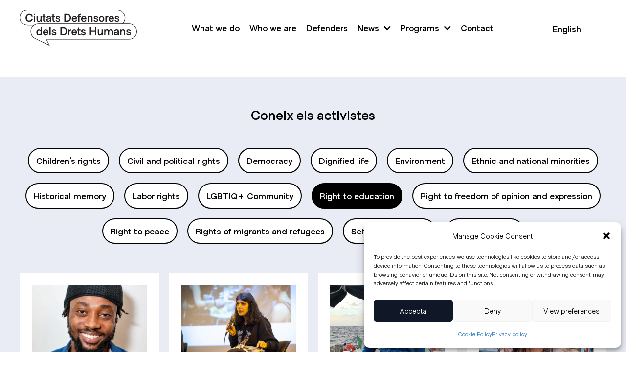

--- FILE ---
content_type: text/html; charset=UTF-8
request_url: https://ciutatsdretshumans.cat/en/cat-activista/right-to-education/
body_size: 24603
content:
<!doctype html>
<html lang="en-US">
<head>
	<meta charset="UTF-8">
	<meta name="viewport" content="width=device-width, initial-scale=1">
	<link rel="profile" href="https://gmpg.org/xfn/11">
	<meta name='robots' content='index, follow, max-image-preview:large, max-snippet:-1, max-video-preview:-1' />

	<!-- This site is optimized with the Yoast SEO plugin v26.4 - https://yoast.com/wordpress/plugins/seo/ -->
	<title>Right to education Archives - Ciutats Defensores dels Drets Humans</title>
	<link rel="canonical" href="https://ciutatsdretshumans.cat/en/cat-activista/right-to-education/" />
	<meta property="og:locale" content="en_US" />
	<meta property="og:type" content="article" />
	<meta property="og:title" content="Right to education Archives - Ciutats Defensores dels Drets Humans" />
	<meta property="og:url" content="https://ciutatsdretshumans.cat/en/cat-activista/right-to-education/" />
	<meta property="og:site_name" content="Ciutats Defensores dels Drets Humans" />
	<meta name="twitter:card" content="summary_large_image" />
	<script type="application/ld+json" class="yoast-schema-graph">{"@context":"https://schema.org","@graph":[{"@type":"CollectionPage","@id":"https://ciutatsdretshumans.cat/en/cat-activista/right-to-education/","url":"https://ciutatsdretshumans.cat/en/cat-activista/right-to-education/","name":"Right to education Archives - Ciutats Defensores dels Drets Humans","isPartOf":{"@id":"https://ciutatsdretshumans.cat/en/#website"},"primaryImageOfPage":{"@id":"https://ciutatsdretshumans.cat/en/cat-activista/right-to-education/#primaryimage"},"image":{"@id":"https://ciutatsdretshumans.cat/en/cat-activista/right-to-education/#primaryimage"},"thumbnailUrl":"https://ciutatsdretshumans.cat/wp-content/uploads/2023/03/CDDH_CardPlaceholder-1.png","breadcrumb":{"@id":"https://ciutatsdretshumans.cat/en/cat-activista/right-to-education/#breadcrumb"},"inLanguage":"en-US"},{"@type":"ImageObject","inLanguage":"en-US","@id":"https://ciutatsdretshumans.cat/en/cat-activista/right-to-education/#primaryimage","url":"https://ciutatsdretshumans.cat/wp-content/uploads/2023/03/CDDH_CardPlaceholder-1.png","contentUrl":"https://ciutatsdretshumans.cat/wp-content/uploads/2023/03/CDDH_CardPlaceholder-1.png","width":1620,"height":1188},{"@type":"BreadcrumbList","@id":"https://ciutatsdretshumans.cat/en/cat-activista/right-to-education/#breadcrumb","itemListElement":[{"@type":"ListItem","position":1,"name":"Portada","item":"https://ciutatsdretshumans.cat/en/h2/"},{"@type":"ListItem","position":2,"name":"Right to education"}]},{"@type":"WebSite","@id":"https://ciutatsdretshumans.cat/en/#website","url":"https://ciutatsdretshumans.cat/en/","name":"Ciutats Defensores dels Drets Humans","description":"Defensem qui defensa","publisher":{"@id":"https://ciutatsdretshumans.cat/en/#organization"},"potentialAction":[{"@type":"SearchAction","target":{"@type":"EntryPoint","urlTemplate":"https://ciutatsdretshumans.cat/en/?s={search_term_string}"},"query-input":{"@type":"PropertyValueSpecification","valueRequired":true,"valueName":"search_term_string"}}],"inLanguage":"en-US"},{"@type":"Organization","@id":"https://ciutatsdretshumans.cat/en/#organization","name":"Ciutats Defensores dels Drets Humans","url":"https://ciutatsdretshumans.cat/en/","logo":{"@type":"ImageObject","inLanguage":"en-US","@id":"https://ciutatsdretshumans.cat/en/#/schema/logo/image/","url":"https://ciutatsdretshumans.cat/wp-content/uploads/2023/02/CDDH_Logo-1.svg","contentUrl":"https://ciutatsdretshumans.cat/wp-content/uploads/2023/02/CDDH_Logo-1.svg","width":598,"height":182,"caption":"Ciutats Defensores dels Drets Humans"},"image":{"@id":"https://ciutatsdretshumans.cat/en/#/schema/logo/image/"}}]}</script>
	<!-- / Yoast SEO plugin. -->


<link rel='dns-prefetch' href='//www.googletagmanager.com' />
<style id='wp-img-auto-sizes-contain-inline-css'>
img:is([sizes=auto i],[sizes^="auto," i]){contain-intrinsic-size:3000px 1500px}
/*# sourceURL=wp-img-auto-sizes-contain-inline-css */
</style>
<style id='wp-emoji-styles-inline-css'>

	img.wp-smiley, img.emoji {
		display: inline !important;
		border: none !important;
		box-shadow: none !important;
		height: 1em !important;
		width: 1em !important;
		margin: 0 0.07em !important;
		vertical-align: -0.1em !important;
		background: none !important;
		padding: 0 !important;
	}
/*# sourceURL=wp-emoji-styles-inline-css */
</style>
<link rel='stylesheet' id='jet-engine-frontend-css' href='https://ciutatsdretshumans.cat/wp-content/plugins/jet-engine/assets/css/frontend.css?ver=3.6.8' media='all' />
<link rel='stylesheet' id='wpml-legacy-dropdown-0-css' href='https://ciutatsdretshumans.cat/wp-content/plugins/sitepress-multilingual-cms/templates/language-switchers/legacy-dropdown/style.min.css?ver=1' media='all' />
<link rel='stylesheet' id='cmplz-general-css' href='https://ciutatsdretshumans.cat/wp-content/plugins/complianz-gdpr/assets/css/cookieblocker.min.css?ver=1763637612' media='all' />
<link rel='stylesheet' id='hello-elementor-css' href='https://ciutatsdretshumans.cat/wp-content/themes/hello-elementor/assets/css/reset.css?ver=3.4.4' media='all' />
<link rel='stylesheet' id='hello-elementor-theme-style-css' href='https://ciutatsdretshumans.cat/wp-content/themes/hello-elementor/assets/css/theme.css?ver=3.4.4' media='all' />
<link rel='stylesheet' id='hello-elementor-header-footer-css' href='https://ciutatsdretshumans.cat/wp-content/themes/hello-elementor/assets/css/header-footer.css?ver=3.4.4' media='all' />
<link rel='stylesheet' id='jet-popup-frontend-css' href='https://ciutatsdretshumans.cat/wp-content/plugins/jet-popup/assets/css/jet-popup-frontend.css?ver=2.0.17.1' media='all' />
<link rel='stylesheet' id='e-animation-slideInLeft-css' href='https://ciutatsdretshumans.cat/wp-content/plugins/elementor/assets/lib/animations/styles/slideInLeft.min.css?ver=3.33.1' media='all' />
<link rel='stylesheet' id='elementor-frontend-css' href='https://ciutatsdretshumans.cat/wp-content/plugins/elementor/assets/css/frontend.min.css?ver=3.33.1' media='all' />
<link rel='stylesheet' id='widget-image-css' href='https://ciutatsdretshumans.cat/wp-content/plugins/elementor/assets/css/widget-image.min.css?ver=3.33.1' media='all' />
<link rel='stylesheet' id='widget-nav-menu-css' href='https://ciutatsdretshumans.cat/wp-content/plugins/elementor-pro/assets/css/widget-nav-menu.min.css?ver=3.33.1' media='all' />
<link rel='stylesheet' id='widget-heading-css' href='https://ciutatsdretshumans.cat/wp-content/plugins/elementor/assets/css/widget-heading.min.css?ver=3.33.1' media='all' />
<link rel='stylesheet' id='widget-social-icons-css' href='https://ciutatsdretshumans.cat/wp-content/plugins/elementor/assets/css/widget-social-icons.min.css?ver=3.33.1' media='all' />
<link rel='stylesheet' id='e-apple-webkit-css' href='https://ciutatsdretshumans.cat/wp-content/plugins/elementor/assets/css/conditionals/apple-webkit.min.css?ver=3.33.1' media='all' />
<link rel='stylesheet' id='widget-spacer-css' href='https://ciutatsdretshumans.cat/wp-content/plugins/elementor/assets/css/widget-spacer.min.css?ver=3.33.1' media='all' />
<link rel='stylesheet' id='widget-icon-list-css' href='https://ciutatsdretshumans.cat/wp-content/plugins/elementor/assets/css/widget-icon-list.min.css?ver=3.33.1' media='all' />
<link rel='stylesheet' id='widget-divider-css' href='https://ciutatsdretshumans.cat/wp-content/plugins/elementor/assets/css/widget-divider.min.css?ver=3.33.1' media='all' />
<link rel='stylesheet' id='e-popup-css' href='https://ciutatsdretshumans.cat/wp-content/plugins/elementor-pro/assets/css/conditionals/popup.min.css?ver=3.33.1' media='all' />
<link rel='stylesheet' id='elementor-icons-css' href='https://ciutatsdretshumans.cat/wp-content/plugins/elementor/assets/lib/eicons/css/elementor-icons.min.css?ver=5.44.0' media='all' />
<link rel='stylesheet' id='elementor-post-4-css' href='https://ciutatsdretshumans.cat/wp-content/uploads/elementor/css/post-4.css?ver=1764127157' media='all' />
<link rel='stylesheet' id='elementor-post-72-css' href='https://ciutatsdretshumans.cat/wp-content/uploads/elementor/css/post-72.css?ver=1764127158' media='all' />
<link rel='stylesheet' id='elementor-post-7630-css' href='https://ciutatsdretshumans.cat/wp-content/uploads/elementor/css/post-7630.css?ver=1764127184' media='all' />
<link rel='stylesheet' id='elementor-post-7234-css' href='https://ciutatsdretshumans.cat/wp-content/uploads/elementor/css/post-7234.css?ver=1764129387' media='all' />
<link rel='stylesheet' id='elementor-post-9853-css' href='https://ciutatsdretshumans.cat/wp-content/uploads/elementor/css/post-9853.css?ver=1764127184' media='all' />
<link rel='stylesheet' id='elementor-post-8609-css' href='https://ciutatsdretshumans.cat/wp-content/uploads/elementor/css/post-8609.css?ver=1764127159' media='all' />
<link rel='stylesheet' id='elementor-icons-shared-0-css' href='https://ciutatsdretshumans.cat/wp-content/plugins/elementor/assets/lib/font-awesome/css/fontawesome.min.css?ver=5.15.3' media='all' />
<link rel='stylesheet' id='elementor-icons-fa-solid-css' href='https://ciutatsdretshumans.cat/wp-content/plugins/elementor/assets/lib/font-awesome/css/solid.min.css?ver=5.15.3' media='all' />
<link rel='stylesheet' id='elementor-icons-fa-brands-css' href='https://ciutatsdretshumans.cat/wp-content/plugins/elementor/assets/lib/font-awesome/css/brands.min.css?ver=5.15.3' media='all' />
<script id="wpml-cookie-js-extra">
var wpml_cookies = {"wp-wpml_current_language":{"value":"en","expires":1,"path":"/"}};
var wpml_cookies = {"wp-wpml_current_language":{"value":"en","expires":1,"path":"/"}};
//# sourceURL=wpml-cookie-js-extra
</script>
<script src="https://ciutatsdretshumans.cat/wp-content/plugins/sitepress-multilingual-cms/res/js/cookies/language-cookie.js?ver=485900" id="wpml-cookie-js" defer data-wp-strategy="defer"></script>
<script src="https://ciutatsdretshumans.cat/wp-content/plugins/sitepress-multilingual-cms/templates/language-switchers/legacy-dropdown/script.min.js?ver=1" id="wpml-legacy-dropdown-0-js"></script>
<script src="https://ciutatsdretshumans.cat/wp-includes/js/jquery/jquery.min.js?ver=3.7.1" id="jquery-core-js"></script>
<script src="https://ciutatsdretshumans.cat/wp-includes/js/jquery/jquery-migrate.min.js?ver=3.4.1" id="jquery-migrate-js"></script>

<!-- Google tag (gtag.js) snippet added by Site Kit -->
<!-- Google Analytics snippet added by Site Kit -->
<script src="https://www.googletagmanager.com/gtag/js?id=GT-55JK49D" id="google_gtagjs-js" async></script>
<script id="google_gtagjs-js-after">
window.dataLayer = window.dataLayer || [];function gtag(){dataLayer.push(arguments);}
gtag("set","linker",{"domains":["ciutatsdretshumans.cat"]});
gtag("js", new Date());
gtag("set", "developer_id.dZTNiMT", true);
gtag("config", "GT-55JK49D");
//# sourceURL=google_gtagjs-js-after
</script>
<link rel="EditURI" type="application/rsd+xml" title="RSD" href="https://ciutatsdretshumans.cat/xmlrpc.php?rsd" />
<meta name="generator" content="WordPress 6.9" />
<meta name="generator" content="WPML ver:4.8.5 stt:8,1,2;" />
<meta name="generator" content="Site Kit by Google 1.166.0" />			<style>.cmplz-hidden {
					display: none !important;
				}</style><meta name="generator" content="Elementor 3.33.1; settings: css_print_method-external, google_font-disabled, font_display-swap">
			<style>
				.e-con.e-parent:nth-of-type(n+4):not(.e-lazyloaded):not(.e-no-lazyload),
				.e-con.e-parent:nth-of-type(n+4):not(.e-lazyloaded):not(.e-no-lazyload) * {
					background-image: none !important;
				}
				@media screen and (max-height: 1024px) {
					.e-con.e-parent:nth-of-type(n+3):not(.e-lazyloaded):not(.e-no-lazyload),
					.e-con.e-parent:nth-of-type(n+3):not(.e-lazyloaded):not(.e-no-lazyload) * {
						background-image: none !important;
					}
				}
				@media screen and (max-height: 640px) {
					.e-con.e-parent:nth-of-type(n+2):not(.e-lazyloaded):not(.e-no-lazyload),
					.e-con.e-parent:nth-of-type(n+2):not(.e-lazyloaded):not(.e-no-lazyload) * {
						background-image: none !important;
					}
				}
			</style>
			<style id='wpcb-styles-header'>
html,body{max-width:100%!important;overflow-x:hidden!important}input::placeholder,textarea::placeholder{opacity:1!important}selector ::-webkit-input-placeholder{opacity:1!important}selector ::-moz-placeholder{opacity:1!important}selector :-ms-input-placeholder{opacity:1!important}selector :-moz-placeholder{opacity:1!important}*:focus{outline:0!important;box-shadow:none!important}.post-password-form{max-width:1200px;width:1200px;margin:50px auto}.post-password-form input[name=Submit]{color:#000;border-color:#000}.elementor-widget-theme-post-content a,.destacado-cam a,.post-content-cam a,.list-saber-mas a,.form_contact a,.politica-primera-capa a,.intern a{text-decoration:underline;color:#F5845E;transition:all .5s!important}.elementor-widget-theme-post-content a:hover,.destacado-cam a:hover,.post-content-cam a:hover,.list-saber-mas a:hover,.form_contact a:hover,.politica-primera-capa a:hover,.intern a:hover{color:black;transition:all .5s!important}.legal a{color:#848C99;transition:all .5s!important}.legal a:hover{color:#F5845E!important;transition:all .5s!important}.elementor-social-icons-wrapper .elementor-icon i:hover::before,.elementor-social-icons-wrapper .elementor-icon:hover svg path{color:#F5845E;fill:#F5845E;transition:all .5s}.form_contact .elementor-field-type-next{display:none}.form_contact .elementor-button{border:1px solid #101828;padding:20px 30px}.form_contact .elementor-field-type-acceptance label{color:#848C99!important}.form_contact .e-form__indicators{display:none}.list-saber-mas .jet-listing-dynamic-repeater__items{flex-direction:column}.list-saber-mas .jet-listing-dynamic-repeater__item{list-style:none;display:flex}.list-saber-mas .jet-listing-dynamic-repeater__item:before{content:" · ";font-size:50px;margin-right:10px;position:relative;top:-3px;line-height:.7em}#coneix-activistes .elementor-widget-heading .elementor-widget-container{margin:20px 0 10px 0}#coneix-activistes .elementor-heading-title{font-size:24px;line-height:1.2}#coneix-activistes .elementor-widget-text-editor .elementor-widget-container{font-size:18px;line-height:1.2}.icon-download .elementor-icon:hover svg path{stroke:#F5845E!important}.wp-block-embed{margin-top:3rem;margin-bottom:3rem}p:last-child{margin-bottom:0}.grecaptcha-badge{visibility:hidden}.to-the-right{margin-left:auto}.to-the-left{margin-right:auto}.to-the-center{margin-left:auto;margin-right:auto}.to-the-bottom{margin-top:auto}.to-the-top{margin-bottom:auto}.opacity0{opacity:0}.opacity1{opacity:1}.mfp-close:hover{background:#81B1DF}.que-fem-sub span{font-weight:700}.switcher-wpml a{color:#000}.switcher-wpml .wpml-ls-legacy-dropdown a{border:0;background-color:rgba(0,0,0,0)}.switcher-wpml .wpml-ls-legacy-dropdown a:after{display:none}.switcher-wpml .wpml-ls-legacy-dropdown .wpml-ls-current-language:hover>a,.switcher-wpml .wpml-ls-legacy-dropdown a:focus,.wpml-ls-legacy-dropdown a:hover{color:#F5845E;background-color:rgba(0,0,0,0)}.switcher-wpml .wpml-ls-legacy-dropdown .wpml-ls-sub-menu{border:0}.switcher-wpml .wpml-ls-current-language span{font-weight:700}.form_footer button.elementor-button{border:1px solid #fff}.form_footer button.elementor-button:hover{border:1px solid #F5845E}.form_footer
.elementor-field-subgroup.elementor-subgroup-inline
.elementor-field-option
input{vertical-align:middle;margin-top:4px!important;margin-right:7px}.form_footer span.elementor-field-option input{vertical-align:middle;margin-top:3px;margin-right:5px}.form_mailchimp{width:80%}.form_mailchimp,.form_mailchimp input{border-radius:0;color:#fff;font-family:"Metro Sans",Sans-serif;font-size:20px}.form_mailchimp label[for=mce-EMAIL],.form_mailchimp label[for=mce-MMERGE1],.form_mailchimp .mc-field-group.input-group strong{display:none}.form_mailchimp input[name=EMAIL],.form_mailchimp input[name=MMERGE1]{border:0;border-bottom:1px solid #fff;background:rgba(0,0,0,0)}.form_mailchimp input:focus{outline:0!important}.form_mailchimp fieldset{border:0;margin:0;padding:0}.form_mailchimp ul{list-style:none;padding:0;margin:0;display:flex;flex-direction:row}.form_mailchimp ul li{padding-right:20px}.form_mailchimp .mc-field-group{margin-bottom:40px}.form_mailchimp input[type=radio]{vertical-align:middle;margin-top:3px;margin-right:5px}.form_mailchimp input[type=checkbox]{margin-top:1px;margin-right:10px}.form_mailchimp #mc-embedded-subscribe{min-height:40px;padding:12px 24px;border:1px solid #fff}.form_mailchimp #mc-embedded-subscribe:hover{color:#F5845E;border:1px solid #F5845E}.toggles-info .elementor-toggle-item{border-bottom:1px solid #000!important}.toggles-didac .elementor-toggle-item{border-bottom:0!important}.toggles-didac .elementor-tab-title{border-bottom:1px solid #000!important}.toggles-didac .elementor-tab-title.elementor-active{border-bottom:0!important}.toggles-info i{font-size:30px}.toggles-info .elementor-toggle-icon{margin-right:20px;margin-top:5px}.toggles-info .elementor-toggle-icon-opened{transform:rotate(68deg);transform-origin:14px}.dossier-program .jet-listing-grid__item:last-child .e-con{border-bottom:1px solid #000}.toggles-info ul{padding-top:20px}.galeria-organiza .gallery-item{width:17%!important;height:85px}.listing-activistas .jet-listing-grid__items{justify-content:center}.listing-activistas .elementor-widget-text-editor{text-align:center!important}.jet-listing-grid__item .elementor-button-link:hover{border-color:#F5845E!important}.elementor-nav-menu .sub-arrow i:before{content:"\f078";font-size:16px}.marquee-home-defensor .slick-track{-webkit-transition-timing-function:linear!important;transition-timing-function:linear!important;transform:none!important}.marquee-home-defensor .slick-track{display:flex;justify-content:center;align-items:center;width:100%!important;flex:1!important}.marquee-home-defensor .jet-listing-grid__item,.marquee-home-defensor .jet-listing-grid__item a{width:auto!important}.simcal-nav h3{color:#F5845E}.simcal-calendar-list p{text-align:center}.fc-widget-content table tbody>tr:nth-child(odd)>td,.fc-widget-content table tbody>tr:nth-child(odd)>th{background:#fff}.fc-widget-content table tbody>tr:nth-child(odd)>td.fc-state-highlight,.fc-widget-content table tbody>tr:nth-child(odd)>th.fc-state-highlight{background:rgba(245,132,94,.5)}.campanya-hero .jet-listing-dynamic-link__icon{font-size:40px!important;margin-right:10px}.jet-listing-dynamic-link__icon{margin-top:20px;margin-right:20px!important}.campanya-hero .jet-listing-dynamic-link__icon{font-size:36px!important}@media (min-width:1920px){.home [data-elementor-type=wp-page]>.e-con-full{min-height:0}}@media (min-width:1024px){.elementor-nav-menu ul.sub-menu{border:1px solid #000!important;border-radius:12px;left:-20px!important;padding:.5rem 0!important}.elementor-nav-menu ul.sub-menu a{padding:10px 15px;border:0}.elementor-nav-menu ul.sub-menu a:hover{padding:10px 15px;border:0}}@media (max-width:1400px){.marquee-home-defensor .elementor-button-link{height:68px;display:flex;align-items:center;justify-content:center}}@media (max-width:1024px){.marquee-home-defensor .slick-track{-webkit-transition-timing-function:linear!important;transition-timing-function:linear!important}.wpml-ls-statics-shortcode_actions{display:flex;justify-content:center}.eicon-menu-bar:before{color:#F5845E}.current_page_item a{color:#fff!important}.elementor-menu-toggle{background-color:rgba(0,0,0,0)!important}.campanya-hero>.e-con:first-child{min-height:550px}.campanya-hero>.e-con:last-child{min-height:0}.seccion-naranja-home{width:calc(100% - 60px);margin:0 auto}.switcher-wpml .wpml-ls-legacy-dropdown{width:100%}.switcher-wpml a{font-size:24px}.wpml-ls-statics-shortcode_actions{display:flex;justify-content:flex-start}.switcher-wpml .wpml-ls-legacy-dropdown .wpml-ls-current-language:hover>a,.switcher-wpml .wpml-ls-legacy-dropdown a:focus,.wpml-ls-legacy-dropdown a:hover{color:#000;background-color:rgba(0,0,0,0)}.switcher-wpml>ul,.switcher-wpml .wpml-ls-sub-menu,.switcher-wpml .wpml-ls-current-language{display:inline-flex}.switcher-wpml ul li a{padding:5px 15px!important;margin:0;font-size:28px}.switcher-wpml ul.wpml-ls-sub-menu{position:relative;visibility:visible}.wpml-ls-legacy-dropdown{width:100%}.switcher-wpml{margin-left:5px}}@media (max-width:767px){.switcher-wpml{margin-left:0}.switcher-wpml .js-wpml-ls-item-toggle{padding-left:0!important}.toggles-info i{font-size:24px;color:#F5845E}.campanya-hero>.e-con:first-child{min-height:300px}#carregar-mes{text-align:center}.seccion-naranja-home ul{margin-left:0;padding-left:15px}.seccion-naranja-home ul li{margin-bottom:10px}.coneix-checkbox .jet-checkboxes-list__button{padding:5px 10px!important;margin:0!important}.coneix-checkbox .jet-checkboxes-list__row{margin:3px!important}.galeria-organiza .gallery-item{width:100%!important;height:85px}.galeria-organiza .gallery-item img{margin-left:0}.galeria-participen .gallery-item{width:50%!important;padding:5px}.galeria-colaboren .gallery-item{width:50%!important;padding:5px}div
:not(.elementor-location-header)
.e-con-inner>.elementor-element:not(.no-full-tablet),div
:not(.elementor-location-footer)
.e-con-inner>.elementor-element:not(.no-full-tablet){width:100%!important;max-width:100%}.wpml-ls-legacy-list-horizontal>ul{text-align:center}.block-cat-activistas .elementor-widget-button .elementor-widget-container{margin-left:10px!important;margin-bottom:10px!important;text-align:center}.block-cat-activistas .elementor-widget-button{width:auto!important}.block-cat-activistas .elementor-button-link{padding:10px!important}.form_mailchimp,.form_mailchimp input{font-size:16px}.form_mailchimp ul li{display:flex;flex-direction:column;gap:5px}.elementor-nav-menu--main .elementor-nav-menu ul{position:relative!important;margin-top:0!important;margin-left:0!important;background:#F5845E}.elementor-nav-menu--main .elementor-nav-menu ul a{color:#fff;font-size:28px;line-height:1.2em;font-weight:700;color:#000!important}.elementor-nav-menu--main .elementor-nav-menu ul a.elementor-item-active{color:#fff!important;background:transparent}.elementor-nav-menu--main .elementor-nav-menu ul a,.elementor-nav-menu--main .elementor-nav-menu ul li{outline:0;border:0}.icon-download{position:absolute;right:0}.block-cat-activistas .elementor-button{padding:5px 10px!important;font-size:15px!important}.block-cat-activistas .elementor-widget-button .elementor-widget-container{margin:5px 3px!important}.marquee-home-defensor .jet-listing-grid__item a{width:200px!important}}</style><link rel="icon" href="https://ciutatsdretshumans.cat/wp-content/uploads/2023/02/CDDH_Logo.svg" sizes="32x32" />
<link rel="icon" href="https://ciutatsdretshumans.cat/wp-content/uploads/2023/02/CDDH_Logo.svg" sizes="192x192" />
<link rel="apple-touch-icon" href="https://ciutatsdretshumans.cat/wp-content/uploads/2023/02/CDDH_Logo.svg" />
<meta name="msapplication-TileImage" content="https://ciutatsdretshumans.cat/wp-content/uploads/2023/02/CDDH_Logo.svg" />
<style id='global-styles-inline-css'>
:root{--wp--preset--aspect-ratio--square: 1;--wp--preset--aspect-ratio--4-3: 4/3;--wp--preset--aspect-ratio--3-4: 3/4;--wp--preset--aspect-ratio--3-2: 3/2;--wp--preset--aspect-ratio--2-3: 2/3;--wp--preset--aspect-ratio--16-9: 16/9;--wp--preset--aspect-ratio--9-16: 9/16;--wp--preset--color--black: #000000;--wp--preset--color--cyan-bluish-gray: #abb8c3;--wp--preset--color--white: #ffffff;--wp--preset--color--pale-pink: #f78da7;--wp--preset--color--vivid-red: #cf2e2e;--wp--preset--color--luminous-vivid-orange: #ff6900;--wp--preset--color--luminous-vivid-amber: #fcb900;--wp--preset--color--light-green-cyan: #7bdcb5;--wp--preset--color--vivid-green-cyan: #00d084;--wp--preset--color--pale-cyan-blue: #8ed1fc;--wp--preset--color--vivid-cyan-blue: #0693e3;--wp--preset--color--vivid-purple: #9b51e0;--wp--preset--gradient--vivid-cyan-blue-to-vivid-purple: linear-gradient(135deg,rgb(6,147,227) 0%,rgb(155,81,224) 100%);--wp--preset--gradient--light-green-cyan-to-vivid-green-cyan: linear-gradient(135deg,rgb(122,220,180) 0%,rgb(0,208,130) 100%);--wp--preset--gradient--luminous-vivid-amber-to-luminous-vivid-orange: linear-gradient(135deg,rgb(252,185,0) 0%,rgb(255,105,0) 100%);--wp--preset--gradient--luminous-vivid-orange-to-vivid-red: linear-gradient(135deg,rgb(255,105,0) 0%,rgb(207,46,46) 100%);--wp--preset--gradient--very-light-gray-to-cyan-bluish-gray: linear-gradient(135deg,rgb(238,238,238) 0%,rgb(169,184,195) 100%);--wp--preset--gradient--cool-to-warm-spectrum: linear-gradient(135deg,rgb(74,234,220) 0%,rgb(151,120,209) 20%,rgb(207,42,186) 40%,rgb(238,44,130) 60%,rgb(251,105,98) 80%,rgb(254,248,76) 100%);--wp--preset--gradient--blush-light-purple: linear-gradient(135deg,rgb(255,206,236) 0%,rgb(152,150,240) 100%);--wp--preset--gradient--blush-bordeaux: linear-gradient(135deg,rgb(254,205,165) 0%,rgb(254,45,45) 50%,rgb(107,0,62) 100%);--wp--preset--gradient--luminous-dusk: linear-gradient(135deg,rgb(255,203,112) 0%,rgb(199,81,192) 50%,rgb(65,88,208) 100%);--wp--preset--gradient--pale-ocean: linear-gradient(135deg,rgb(255,245,203) 0%,rgb(182,227,212) 50%,rgb(51,167,181) 100%);--wp--preset--gradient--electric-grass: linear-gradient(135deg,rgb(202,248,128) 0%,rgb(113,206,126) 100%);--wp--preset--gradient--midnight: linear-gradient(135deg,rgb(2,3,129) 0%,rgb(40,116,252) 100%);--wp--preset--font-size--small: 13px;--wp--preset--font-size--medium: 20px;--wp--preset--font-size--large: 36px;--wp--preset--font-size--x-large: 42px;--wp--preset--spacing--20: 0.44rem;--wp--preset--spacing--30: 0.67rem;--wp--preset--spacing--40: 1rem;--wp--preset--spacing--50: 1.5rem;--wp--preset--spacing--60: 2.25rem;--wp--preset--spacing--70: 3.38rem;--wp--preset--spacing--80: 5.06rem;--wp--preset--shadow--natural: 6px 6px 9px rgba(0, 0, 0, 0.2);--wp--preset--shadow--deep: 12px 12px 50px rgba(0, 0, 0, 0.4);--wp--preset--shadow--sharp: 6px 6px 0px rgba(0, 0, 0, 0.2);--wp--preset--shadow--outlined: 6px 6px 0px -3px rgb(255, 255, 255), 6px 6px rgb(0, 0, 0);--wp--preset--shadow--crisp: 6px 6px 0px rgb(0, 0, 0);}:root { --wp--style--global--content-size: 800px;--wp--style--global--wide-size: 1200px; }:where(body) { margin: 0; }.wp-site-blocks > .alignleft { float: left; margin-right: 2em; }.wp-site-blocks > .alignright { float: right; margin-left: 2em; }.wp-site-blocks > .aligncenter { justify-content: center; margin-left: auto; margin-right: auto; }:where(.wp-site-blocks) > * { margin-block-start: 24px; margin-block-end: 0; }:where(.wp-site-blocks) > :first-child { margin-block-start: 0; }:where(.wp-site-blocks) > :last-child { margin-block-end: 0; }:root { --wp--style--block-gap: 24px; }:root :where(.is-layout-flow) > :first-child{margin-block-start: 0;}:root :where(.is-layout-flow) > :last-child{margin-block-end: 0;}:root :where(.is-layout-flow) > *{margin-block-start: 24px;margin-block-end: 0;}:root :where(.is-layout-constrained) > :first-child{margin-block-start: 0;}:root :where(.is-layout-constrained) > :last-child{margin-block-end: 0;}:root :where(.is-layout-constrained) > *{margin-block-start: 24px;margin-block-end: 0;}:root :where(.is-layout-flex){gap: 24px;}:root :where(.is-layout-grid){gap: 24px;}.is-layout-flow > .alignleft{float: left;margin-inline-start: 0;margin-inline-end: 2em;}.is-layout-flow > .alignright{float: right;margin-inline-start: 2em;margin-inline-end: 0;}.is-layout-flow > .aligncenter{margin-left: auto !important;margin-right: auto !important;}.is-layout-constrained > .alignleft{float: left;margin-inline-start: 0;margin-inline-end: 2em;}.is-layout-constrained > .alignright{float: right;margin-inline-start: 2em;margin-inline-end: 0;}.is-layout-constrained > .aligncenter{margin-left: auto !important;margin-right: auto !important;}.is-layout-constrained > :where(:not(.alignleft):not(.alignright):not(.alignfull)){max-width: var(--wp--style--global--content-size);margin-left: auto !important;margin-right: auto !important;}.is-layout-constrained > .alignwide{max-width: var(--wp--style--global--wide-size);}body .is-layout-flex{display: flex;}.is-layout-flex{flex-wrap: wrap;align-items: center;}.is-layout-flex > :is(*, div){margin: 0;}body .is-layout-grid{display: grid;}.is-layout-grid > :is(*, div){margin: 0;}body{padding-top: 0px;padding-right: 0px;padding-bottom: 0px;padding-left: 0px;}a:where(:not(.wp-element-button)){text-decoration: underline;}:root :where(.wp-element-button, .wp-block-button__link){background-color: #32373c;border-width: 0;color: #fff;font-family: inherit;font-size: inherit;font-style: inherit;font-weight: inherit;letter-spacing: inherit;line-height: inherit;padding-top: calc(0.667em + 2px);padding-right: calc(1.333em + 2px);padding-bottom: calc(0.667em + 2px);padding-left: calc(1.333em + 2px);text-decoration: none;text-transform: inherit;}.has-black-color{color: var(--wp--preset--color--black) !important;}.has-cyan-bluish-gray-color{color: var(--wp--preset--color--cyan-bluish-gray) !important;}.has-white-color{color: var(--wp--preset--color--white) !important;}.has-pale-pink-color{color: var(--wp--preset--color--pale-pink) !important;}.has-vivid-red-color{color: var(--wp--preset--color--vivid-red) !important;}.has-luminous-vivid-orange-color{color: var(--wp--preset--color--luminous-vivid-orange) !important;}.has-luminous-vivid-amber-color{color: var(--wp--preset--color--luminous-vivid-amber) !important;}.has-light-green-cyan-color{color: var(--wp--preset--color--light-green-cyan) !important;}.has-vivid-green-cyan-color{color: var(--wp--preset--color--vivid-green-cyan) !important;}.has-pale-cyan-blue-color{color: var(--wp--preset--color--pale-cyan-blue) !important;}.has-vivid-cyan-blue-color{color: var(--wp--preset--color--vivid-cyan-blue) !important;}.has-vivid-purple-color{color: var(--wp--preset--color--vivid-purple) !important;}.has-black-background-color{background-color: var(--wp--preset--color--black) !important;}.has-cyan-bluish-gray-background-color{background-color: var(--wp--preset--color--cyan-bluish-gray) !important;}.has-white-background-color{background-color: var(--wp--preset--color--white) !important;}.has-pale-pink-background-color{background-color: var(--wp--preset--color--pale-pink) !important;}.has-vivid-red-background-color{background-color: var(--wp--preset--color--vivid-red) !important;}.has-luminous-vivid-orange-background-color{background-color: var(--wp--preset--color--luminous-vivid-orange) !important;}.has-luminous-vivid-amber-background-color{background-color: var(--wp--preset--color--luminous-vivid-amber) !important;}.has-light-green-cyan-background-color{background-color: var(--wp--preset--color--light-green-cyan) !important;}.has-vivid-green-cyan-background-color{background-color: var(--wp--preset--color--vivid-green-cyan) !important;}.has-pale-cyan-blue-background-color{background-color: var(--wp--preset--color--pale-cyan-blue) !important;}.has-vivid-cyan-blue-background-color{background-color: var(--wp--preset--color--vivid-cyan-blue) !important;}.has-vivid-purple-background-color{background-color: var(--wp--preset--color--vivid-purple) !important;}.has-black-border-color{border-color: var(--wp--preset--color--black) !important;}.has-cyan-bluish-gray-border-color{border-color: var(--wp--preset--color--cyan-bluish-gray) !important;}.has-white-border-color{border-color: var(--wp--preset--color--white) !important;}.has-pale-pink-border-color{border-color: var(--wp--preset--color--pale-pink) !important;}.has-vivid-red-border-color{border-color: var(--wp--preset--color--vivid-red) !important;}.has-luminous-vivid-orange-border-color{border-color: var(--wp--preset--color--luminous-vivid-orange) !important;}.has-luminous-vivid-amber-border-color{border-color: var(--wp--preset--color--luminous-vivid-amber) !important;}.has-light-green-cyan-border-color{border-color: var(--wp--preset--color--light-green-cyan) !important;}.has-vivid-green-cyan-border-color{border-color: var(--wp--preset--color--vivid-green-cyan) !important;}.has-pale-cyan-blue-border-color{border-color: var(--wp--preset--color--pale-cyan-blue) !important;}.has-vivid-cyan-blue-border-color{border-color: var(--wp--preset--color--vivid-cyan-blue) !important;}.has-vivid-purple-border-color{border-color: var(--wp--preset--color--vivid-purple) !important;}.has-vivid-cyan-blue-to-vivid-purple-gradient-background{background: var(--wp--preset--gradient--vivid-cyan-blue-to-vivid-purple) !important;}.has-light-green-cyan-to-vivid-green-cyan-gradient-background{background: var(--wp--preset--gradient--light-green-cyan-to-vivid-green-cyan) !important;}.has-luminous-vivid-amber-to-luminous-vivid-orange-gradient-background{background: var(--wp--preset--gradient--luminous-vivid-amber-to-luminous-vivid-orange) !important;}.has-luminous-vivid-orange-to-vivid-red-gradient-background{background: var(--wp--preset--gradient--luminous-vivid-orange-to-vivid-red) !important;}.has-very-light-gray-to-cyan-bluish-gray-gradient-background{background: var(--wp--preset--gradient--very-light-gray-to-cyan-bluish-gray) !important;}.has-cool-to-warm-spectrum-gradient-background{background: var(--wp--preset--gradient--cool-to-warm-spectrum) !important;}.has-blush-light-purple-gradient-background{background: var(--wp--preset--gradient--blush-light-purple) !important;}.has-blush-bordeaux-gradient-background{background: var(--wp--preset--gradient--blush-bordeaux) !important;}.has-luminous-dusk-gradient-background{background: var(--wp--preset--gradient--luminous-dusk) !important;}.has-pale-ocean-gradient-background{background: var(--wp--preset--gradient--pale-ocean) !important;}.has-electric-grass-gradient-background{background: var(--wp--preset--gradient--electric-grass) !important;}.has-midnight-gradient-background{background: var(--wp--preset--gradient--midnight) !important;}.has-small-font-size{font-size: var(--wp--preset--font-size--small) !important;}.has-medium-font-size{font-size: var(--wp--preset--font-size--medium) !important;}.has-large-font-size{font-size: var(--wp--preset--font-size--large) !important;}.has-x-large-font-size{font-size: var(--wp--preset--font-size--x-large) !important;}
/*# sourceURL=global-styles-inline-css */
</style>
</head>
<body data-rsssl=1 data-cmplz=1 class="archive tax-cat-activista term-right-to-education term-80 wp-custom-logo wp-embed-responsive wp-theme-hello-elementor hello-elementor-default elementor-page-7234 elementor-default elementor-template-full-width elementor-kit-4">


<a class="skip-link screen-reader-text" href="#content">Skip to content</a>

		<header data-elementor-type="header" data-elementor-id="72" class="elementor elementor-72 elementor-location-header" data-elementor-post-type="elementor_library">
			<div class="elementor-element elementor-element-562d371 e-flex e-con-boxed e-con e-parent" data-id="562d371" data-element_type="container" data-settings="{&quot;background_background&quot;:&quot;classic&quot;}">
					<div class="e-con-inner">
				<div class="elementor-element elementor-element-354998e elementor-widget-tablet__width-initial elementor-widget-mobile__width-inherit elementor-hidden-mobile elementor-widget__width-initial elementor-invisible elementor-widget elementor-widget-theme-site-logo elementor-widget-image" data-id="354998e" data-element_type="widget" data-settings="{&quot;_animation&quot;:&quot;slideInLeft&quot;}" data-widget_type="theme-site-logo.default">
				<div class="elementor-widget-container">
											<a href="https://ciutatsdretshumans.cat/en/">
			<img fetchpriority="high" width="598" height="182" src="https://ciutatsdretshumans.cat/wp-content/uploads/2023/02/CDDH_Logo-1.svg" class="attachment-full size-full wp-image-81" alt="" />				</a>
											</div>
				</div>
				<div class="elementor-element elementor-element-05ba7e2 elementor-widget-mobile__width-initial elementor-hidden-desktop elementor-hidden-tablet elementor-widget elementor-widget-image" data-id="05ba7e2" data-element_type="widget" data-widget_type="image.default">
				<div class="elementor-widget-container">
																<a href="https://ciutatsdretshumans.cat/en/">
							<img width="218" height="112" src="https://ciutatsdretshumans.cat/wp-content/uploads/2023/02/CDDH_Logo_mobile.svg" class="attachment-full size-full wp-image-378" alt="" />								</a>
															</div>
				</div>
				<div class="elementor-element elementor-element-8708bf0 elementor-nav-menu--stretch elementor-hidden-tablet elementor-hidden-mobile elementor-nav-menu__align-center elementor-widget__width-initial elementor-nav-menu--dropdown-tablet elementor-nav-menu__text-align-aside elementor-nav-menu--toggle elementor-nav-menu--burger elementor-widget elementor-widget-nav-menu" data-id="8708bf0" data-element_type="widget" data-settings="{&quot;full_width&quot;:&quot;stretch&quot;,&quot;layout&quot;:&quot;horizontal&quot;,&quot;submenu_icon&quot;:{&quot;value&quot;:&quot;&lt;i class=\&quot;fas fa-caret-down\&quot; aria-hidden=\&quot;true\&quot;&gt;&lt;\/i&gt;&quot;,&quot;library&quot;:&quot;fa-solid&quot;},&quot;toggle&quot;:&quot;burger&quot;}" data-widget_type="nav-menu.default">
				<div class="elementor-widget-container">
								<nav aria-label="Menu" class="elementor-nav-menu--main elementor-nav-menu__container elementor-nav-menu--layout-horizontal e--pointer-text e--animation-none">
				<ul id="menu-1-8708bf0" class="elementor-nav-menu"><li class="menu-item menu-item-type-post_type menu-item-object-page menu-item-9041"><a href="https://ciutatsdretshumans.cat/en/what-we-do/" class="elementor-item">What we do</a></li>
<li class="menu-item menu-item-type-post_type menu-item-object-page menu-item-9040"><a href="https://ciutatsdretshumans.cat/en/who-we-are/" class="elementor-item">Who we are</a></li>
<li class="menu-item menu-item-type-post_type menu-item-object-page menu-item-9043"><a href="https://ciutatsdretshumans.cat/en/defenders/" class="elementor-item">Defenders</a></li>
<li class="menu-item menu-item-type-custom menu-item-object-custom menu-item-has-children menu-item-9044"><a href="#" class="elementor-item elementor-item-anchor">News</a>
<ul class="sub-menu elementor-nav-menu--dropdown">
	<li class="menu-item menu-item-type-custom menu-item-object-custom menu-item-9046"><a href="/en/news/" class="elementor-sub-item">News</a></li>
	<li class="menu-item menu-item-type-custom menu-item-object-custom menu-item-9047"><a href="/en/interviews/" class="elementor-sub-item">Interviews</a></li>
	<li class="menu-item menu-item-type-custom menu-item-object-custom menu-item-9048"><a href="/en/videos/" class="elementor-sub-item">Videos</a></li>
	<li class="menu-item menu-item-type-custom menu-item-object-custom menu-item-9049"><a href="/en/campanyes-de-suport/" class="elementor-sub-item">Support campaigns</a></li>
</ul>
</li>
<li class="menu-item menu-item-type-custom menu-item-object-custom menu-item-has-children menu-item-9045"><a href="#" class="elementor-item elementor-item-anchor">Programs</a>
<ul class="sub-menu elementor-nav-menu--dropdown">
	<li class="menu-item menu-item-type-custom menu-item-object-custom menu-item-9050"><a href="/en/programes/" class="elementor-sub-item">Programs</a></li>
	<li class="menu-item menu-item-type-custom menu-item-object-custom menu-item-9051"><a href="/en/dossieres/" class="elementor-sub-item">Dossiers</a></li>
	<li class="menu-item menu-item-type-custom menu-item-object-custom menu-item-9054"><a href="/en/activitats/" class="elementor-sub-item">Teaching activities</a></li>
</ul>
</li>
<li class="menu-item menu-item-type-post_type menu-item-object-page menu-item-9039"><a href="https://ciutatsdretshumans.cat/en/contact/" class="elementor-item">Contact</a></li>
</ul>			</nav>
					<div class="elementor-menu-toggle" role="button" tabindex="0" aria-label="Menu Toggle" aria-expanded="false">
			<i aria-hidden="true" role="presentation" class="elementor-menu-toggle__icon--open eicon-menu-bar"></i><i aria-hidden="true" role="presentation" class="elementor-menu-toggle__icon--close eicon-close"></i>		</div>
					<nav class="elementor-nav-menu--dropdown elementor-nav-menu__container" aria-hidden="true">
				<ul id="menu-2-8708bf0" class="elementor-nav-menu"><li class="menu-item menu-item-type-post_type menu-item-object-page menu-item-9041"><a href="https://ciutatsdretshumans.cat/en/what-we-do/" class="elementor-item" tabindex="-1">What we do</a></li>
<li class="menu-item menu-item-type-post_type menu-item-object-page menu-item-9040"><a href="https://ciutatsdretshumans.cat/en/who-we-are/" class="elementor-item" tabindex="-1">Who we are</a></li>
<li class="menu-item menu-item-type-post_type menu-item-object-page menu-item-9043"><a href="https://ciutatsdretshumans.cat/en/defenders/" class="elementor-item" tabindex="-1">Defenders</a></li>
<li class="menu-item menu-item-type-custom menu-item-object-custom menu-item-has-children menu-item-9044"><a href="#" class="elementor-item elementor-item-anchor" tabindex="-1">News</a>
<ul class="sub-menu elementor-nav-menu--dropdown">
	<li class="menu-item menu-item-type-custom menu-item-object-custom menu-item-9046"><a href="/en/news/" class="elementor-sub-item" tabindex="-1">News</a></li>
	<li class="menu-item menu-item-type-custom menu-item-object-custom menu-item-9047"><a href="/en/interviews/" class="elementor-sub-item" tabindex="-1">Interviews</a></li>
	<li class="menu-item menu-item-type-custom menu-item-object-custom menu-item-9048"><a href="/en/videos/" class="elementor-sub-item" tabindex="-1">Videos</a></li>
	<li class="menu-item menu-item-type-custom menu-item-object-custom menu-item-9049"><a href="/en/campanyes-de-suport/" class="elementor-sub-item" tabindex="-1">Support campaigns</a></li>
</ul>
</li>
<li class="menu-item menu-item-type-custom menu-item-object-custom menu-item-has-children menu-item-9045"><a href="#" class="elementor-item elementor-item-anchor" tabindex="-1">Programs</a>
<ul class="sub-menu elementor-nav-menu--dropdown">
	<li class="menu-item menu-item-type-custom menu-item-object-custom menu-item-9050"><a href="/en/programes/" class="elementor-sub-item" tabindex="-1">Programs</a></li>
	<li class="menu-item menu-item-type-custom menu-item-object-custom menu-item-9051"><a href="/en/dossieres/" class="elementor-sub-item" tabindex="-1">Dossiers</a></li>
	<li class="menu-item menu-item-type-custom menu-item-object-custom menu-item-9054"><a href="/en/activitats/" class="elementor-sub-item" tabindex="-1">Teaching activities</a></li>
</ul>
</li>
<li class="menu-item menu-item-type-post_type menu-item-object-page menu-item-9039"><a href="https://ciutatsdretshumans.cat/en/contact/" class="elementor-item" tabindex="-1">Contact</a></li>
</ul>			</nav>
						</div>
				</div>
				<div class="elementor-element elementor-element-46ab10d switcher-wpml elementor-widget-tablet__width-initial elementor-widget-mobile__width-initial elementor-hidden-tablet elementor-hidden-mobile elementor-widget__width-initial elementor-widget elementor-widget-shortcode" data-id="46ab10d" data-element_type="widget" data-widget_type="shortcode.default">
				<div class="elementor-widget-container">
							<div class="elementor-shortcode">
<div
	 class="wpml-ls-statics-shortcode_actions wpml-ls wpml-ls-legacy-dropdown js-wpml-ls-legacy-dropdown">
	<ul role="menu">

		<li role="none" tabindex="0" class="wpml-ls-slot-shortcode_actions wpml-ls-item wpml-ls-item-en wpml-ls-current-language wpml-ls-last-item wpml-ls-item-legacy-dropdown">
			<a href="#" class="js-wpml-ls-item-toggle wpml-ls-item-toggle" role="menuitem" title="Switch to English">
                <span class="wpml-ls-native" role="menuitem">English</span></a>

			<ul class="wpml-ls-sub-menu" role="menu">
				
					<li class="wpml-ls-slot-shortcode_actions wpml-ls-item wpml-ls-item-ca wpml-ls-first-item" role="none">
						<a href="https://ciutatsdretshumans.cat/cat-activista/dret-a-leducacio/" class="wpml-ls-link" role="menuitem" aria-label="Switch to Català" title="Switch to Català">
                            <span class="wpml-ls-native" lang="ca">Català</span></a>
					</li>

				
					<li class="wpml-ls-slot-shortcode_actions wpml-ls-item wpml-ls-item-es" role="none">
						<a href="https://ciutatsdretshumans.cat/es/cat-activista/derecho-a-la-educacion/" class="wpml-ls-link" role="menuitem" aria-label="Switch to Español" title="Switch to Español">
                            <span class="wpml-ls-native" lang="es">Español</span></a>
					</li>

							</ul>

		</li>

	</ul>
</div>
 </div>
						</div>
				</div>
				<div class="elementor-element elementor-element-4ab7fef elementor-hidden-desktop elementor-view-default elementor-widget elementor-widget-icon" data-id="4ab7fef" data-element_type="widget" data-widget_type="icon.default">
				<div class="elementor-widget-container">
							<div class="elementor-icon-wrapper">
			<a class="elementor-icon" href="#elementor-action%3Aaction%3Dpopup%3Aopen%26settings%3DeyJpZCI6ODYwOSwidG9nZ2xlIjpmYWxzZX0%3D">
			<svg xmlns="http://www.w3.org/2000/svg" width="34" height="27" viewBox="0 0 34 27" fill="none"><path d="M1 1.30951H33" stroke="#F5845E" stroke-width="2" stroke-linecap="round"></path><path d="M1 13.5H33" stroke="#F5845E" stroke-width="2" stroke-linecap="round"></path><path d="M1 25.6905H33" stroke="#F5845E" stroke-width="2" stroke-linecap="round"></path></svg>			</a>
		</div>
						</div>
				</div>
					</div>
				</div>
				</header>
				<div data-elementor-type="archive" data-elementor-id="7234" class="elementor elementor-7234 elementor-location-archive" data-elementor-post-type="elementor_library">
			<div class="elementor-element elementor-element-1d4511a e-flex e-con-boxed e-con e-parent" data-id="1d4511a" data-element_type="container" data-settings="{&quot;background_background&quot;:&quot;classic&quot;}">
					<div class="e-con-inner">
				<div class="elementor-element elementor-element-67dc386 elementor-widget__width-inherit elementor-widget elementor-widget-heading" data-id="67dc386" data-element_type="widget" data-widget_type="heading.default">
				<div class="elementor-widget-container">
					<h3 class="elementor-heading-title elementor-size-default">Coneix els activistes</h3>				</div>
				</div>
		<link rel='stylesheet' id='jet-smart-filters-css' href='https://ciutatsdretshumans.cat/wp-content/plugins/jet-smart-filters/assets/css/public.css?ver=3.6.9' media='all' />
<style id='jet-smart-filters-inline-css'>

				.jet-filter {
					--tabindex-color: #0085f2;
					--tabindex-shadow-color: rgba(0,133,242,0.4);
				}
			
/*# sourceURL=jet-smart-filters-inline-css */
</style>
		<div class="elementor-element elementor-element-97a881d coneix-checkbox elementor-widget elementor-widget-jet-smart-filters-checkboxes" data-id="97a881d" data-element_type="widget" data-widget_type="jet-smart-filters-checkboxes.default">
				<div class="elementor-widget-container">
					<div class="jet-smart-filters-checkboxes jet-filter " data-indexer-rule="show" data-show-counter="" data-change-counter="always"><div class="jet-checkboxes-list" data-query-type="tax_query" data-query-var="cat-activista" data-smart-filter="checkboxes" data-filter-id="7212" data-apply-type="mixed" data-content-provider="jet-engine" data-additional-providers="" data-query-id="coneix-activistes" data-active-label="" data-layout-options="{&quot;show_label&quot;:&quot;&quot;,&quot;display_options&quot;:{&quot;show_items_label&quot;:false,&quot;show_decorator&quot;:false,&quot;filter_image_size&quot;:&quot;full&quot;,&quot;show_counter&quot;:false}}" data-query-var-suffix="" data-apply-on="value"><fieldset class="jet-checkboxes-list-wrapper"><legend style="display:none;">Categoría Activista</legend><div class="jet-checkboxes-list__row jet-filter-row">
		<label class="jet-checkboxes-list__item" >
		<input
			type="checkbox"
			class="jet-checkboxes-list__input"
			name="cat-activista"
			value="258"
			data-label="Children's rights"
						aria-label="Children's rights"
					>
		<div class="jet-checkboxes-list__button">
						<span class="jet-checkboxes-list__label">Children's rights</span>
					</div>
	</label>
</div><div class="jet-checkboxes-list__row jet-filter-row">
		<label class="jet-checkboxes-list__item" >
		<input
			type="checkbox"
			class="jet-checkboxes-list__input"
			name="cat-activista"
			value="74"
			data-label="Civil and political rights"
						aria-label="Civil and political rights"
					>
		<div class="jet-checkboxes-list__button">
						<span class="jet-checkboxes-list__label">Civil and political rights</span>
					</div>
	</label>
</div><div class="jet-checkboxes-list__row jet-filter-row">
		<label class="jet-checkboxes-list__item" >
		<input
			type="checkbox"
			class="jet-checkboxes-list__input"
			name="cat-activista"
			value="76"
			data-label="Democracy"
						aria-label="Democracy"
					>
		<div class="jet-checkboxes-list__button">
						<span class="jet-checkboxes-list__label">Democracy</span>
					</div>
	</label>
</div><div class="jet-checkboxes-list__row jet-filter-row">
		<label class="jet-checkboxes-list__item" >
		<input
			type="checkbox"
			class="jet-checkboxes-list__input"
			name="cat-activista"
			value="85"
			data-label="Dignified life"
						aria-label="Dignified life"
					>
		<div class="jet-checkboxes-list__button">
						<span class="jet-checkboxes-list__label">Dignified life</span>
					</div>
	</label>
</div><div class="jet-checkboxes-list__row jet-filter-row">
		<label class="jet-checkboxes-list__item" >
		<input
			type="checkbox"
			class="jet-checkboxes-list__input"
			name="cat-activista"
			value="70"
			data-label="Environment"
						aria-label="Environment"
					>
		<div class="jet-checkboxes-list__button">
						<span class="jet-checkboxes-list__label">Environment</span>
					</div>
	</label>
</div><div class="jet-checkboxes-list__row jet-filter-row">
		<label class="jet-checkboxes-list__item" >
		<input
			type="checkbox"
			class="jet-checkboxes-list__input"
			name="cat-activista"
			value="82"
			data-label="Ethnic and national minorities"
						aria-label="Ethnic and national minorities"
					>
		<div class="jet-checkboxes-list__button">
						<span class="jet-checkboxes-list__label">Ethnic and national minorities</span>
					</div>
	</label>
</div><div class="jet-checkboxes-list__row jet-filter-row">
		<label class="jet-checkboxes-list__item" >
		<input
			type="checkbox"
			class="jet-checkboxes-list__input"
			name="cat-activista"
			value="90"
			data-label="Historical memory"
						aria-label="Historical memory"
					>
		<div class="jet-checkboxes-list__button">
						<span class="jet-checkboxes-list__label">Historical memory</span>
					</div>
	</label>
</div><div class="jet-checkboxes-list__row jet-filter-row">
		<label class="jet-checkboxes-list__item" >
		<input
			type="checkbox"
			class="jet-checkboxes-list__input"
			name="cat-activista"
			value="78"
			data-label="Labor rights"
						aria-label="Labor rights"
					>
		<div class="jet-checkboxes-list__button">
						<span class="jet-checkboxes-list__label">Labor rights</span>
					</div>
	</label>
</div><div class="jet-checkboxes-list__row jet-filter-row">
		<label class="jet-checkboxes-list__item" >
		<input
			type="checkbox"
			class="jet-checkboxes-list__input"
			name="cat-activista"
			value="84"
			data-label="LGBTIQ+ Community"
						aria-label="LGBTIQ+ Community"
					>
		<div class="jet-checkboxes-list__button">
						<span class="jet-checkboxes-list__label">LGBTIQ+ Community</span>
					</div>
	</label>
</div><div class="jet-checkboxes-list__row jet-filter-row">
		<label class="jet-checkboxes-list__item" >
		<input
			type="checkbox"
			class="jet-checkboxes-list__input"
			name="cat-activista"
			value="80"
			data-label="Right to education"
						aria-label="Right to education"
			checked		>
		<div class="jet-checkboxes-list__button">
						<span class="jet-checkboxes-list__label">Right to education</span>
					</div>
	</label>
</div><div class="jet-checkboxes-list__row jet-filter-row">
		<label class="jet-checkboxes-list__item" >
		<input
			type="checkbox"
			class="jet-checkboxes-list__input"
			name="cat-activista"
			value="65"
			data-label="Right to freedom of opinion and expression"
						aria-label="Right to freedom of opinion and expression"
					>
		<div class="jet-checkboxes-list__button">
						<span class="jet-checkboxes-list__label">Right to freedom of opinion and expression</span>
					</div>
	</label>
</div><div class="jet-checkboxes-list__row jet-filter-row">
		<label class="jet-checkboxes-list__item" >
		<input
			type="checkbox"
			class="jet-checkboxes-list__input"
			name="cat-activista"
			value="69"
			data-label="Right to peace"
						aria-label="Right to peace"
					>
		<div class="jet-checkboxes-list__button">
						<span class="jet-checkboxes-list__label">Right to peace</span>
					</div>
	</label>
</div><div class="jet-checkboxes-list__row jet-filter-row">
		<label class="jet-checkboxes-list__item" >
		<input
			type="checkbox"
			class="jet-checkboxes-list__input"
			name="cat-activista"
			value="64"
			data-label="Rights of migrants and refugees"
						aria-label="Rights of migrants and refugees"
					>
		<div class="jet-checkboxes-list__button">
						<span class="jet-checkboxes-list__label">Rights of migrants and refugees</span>
					</div>
	</label>
</div><div class="jet-checkboxes-list__row jet-filter-row">
		<label class="jet-checkboxes-list__item" >
		<input
			type="checkbox"
			class="jet-checkboxes-list__input"
			name="cat-activista"
			value="114"
			data-label="Self-determination"
						aria-label="Self-determination"
					>
		<div class="jet-checkboxes-list__button">
						<span class="jet-checkboxes-list__label">Self-determination</span>
					</div>
	</label>
</div><div class="jet-checkboxes-list__row jet-filter-row">
		<label class="jet-checkboxes-list__item" >
		<input
			type="checkbox"
			class="jet-checkboxes-list__input"
			name="cat-activista"
			value="68"
			data-label="Women's rights"
						aria-label="Women's rights"
					>
		<div class="jet-checkboxes-list__button">
						<span class="jet-checkboxes-list__label">Women's rights</span>
					</div>
	</label>
</div></fieldset></div>
</div>				</div>
				</div>
				<div class="elementor-element elementor-element-4ed5f37 listing-activistas elementor-widget elementor-widget-jet-listing-grid" data-id="4ed5f37" data-element_type="widget" id="coneix-activistes" data-settings="{&quot;columns&quot;:&quot;4&quot;,&quot;columns_tablet&quot;:&quot;2&quot;,&quot;columns_mobile&quot;:&quot;1&quot;}" data-widget_type="jet-listing-grid.default">
				<div class="elementor-widget-container">
					<div class="jet-listing-grid jet-listing"><div class="jet-listing-grid__items grid-col-desk-4 grid-col-tablet-2 grid-col-mobile-1 jet-listing-grid--153 jet-equal-columns__wrapper" data-queried-id="80|WP_Term" data-nav="{&quot;enabled&quot;:false,&quot;type&quot;:null,&quot;more_el&quot;:null,&quot;query&quot;:[],&quot;widget_settings&quot;:{&quot;lisitng_id&quot;:153,&quot;posts_num&quot;:6,&quot;columns&quot;:4,&quot;columns_tablet&quot;:2,&quot;columns_mobile&quot;:1,&quot;column_min_width&quot;:240,&quot;column_min_width_tablet&quot;:240,&quot;column_min_width_mobile&quot;:240,&quot;inline_columns_css&quot;:false,&quot;is_archive_template&quot;:&quot;&quot;,&quot;post_status&quot;:[&quot;publish&quot;],&quot;use_random_posts_num&quot;:&quot;&quot;,&quot;max_posts_num&quot;:9,&quot;not_found_message&quot;:&quot;No data was found&quot;,&quot;is_masonry&quot;:false,&quot;equal_columns_height&quot;:&quot;yes&quot;,&quot;use_load_more&quot;:&quot;&quot;,&quot;load_more_id&quot;:&quot;&quot;,&quot;load_more_type&quot;:&quot;click&quot;,&quot;load_more_offset&quot;:{&quot;unit&quot;:&quot;px&quot;,&quot;size&quot;:0,&quot;sizes&quot;:[]},&quot;use_custom_post_types&quot;:&quot;&quot;,&quot;custom_post_types&quot;:[],&quot;hide_widget_if&quot;:&quot;&quot;,&quot;carousel_enabled&quot;:&quot;&quot;,&quot;slides_to_scroll&quot;:&quot;1&quot;,&quot;arrows&quot;:&quot;true&quot;,&quot;arrow_icon&quot;:&quot;fa fa-angle-left&quot;,&quot;dots&quot;:&quot;&quot;,&quot;autoplay&quot;:&quot;true&quot;,&quot;pause_on_hover&quot;:&quot;true&quot;,&quot;autoplay_speed&quot;:5000,&quot;infinite&quot;:&quot;true&quot;,&quot;center_mode&quot;:&quot;&quot;,&quot;effect&quot;:&quot;slide&quot;,&quot;speed&quot;:500,&quot;inject_alternative_items&quot;:&quot;&quot;,&quot;injection_items&quot;:[],&quot;scroll_slider_enabled&quot;:&quot;&quot;,&quot;scroll_slider_on&quot;:[&quot;desktop&quot;,&quot;tablet&quot;,&quot;mobile&quot;],&quot;custom_query&quot;:false,&quot;custom_query_id&quot;:&quot;&quot;,&quot;_element_id&quot;:&quot;coneix-activistes&quot;,&quot;collapse_first_last_gap&quot;:false,&quot;list_items_wrapper_tag&quot;:&quot;div&quot;,&quot;list_item_tag&quot;:&quot;div&quot;,&quot;empty_items_wrapper_tag&quot;:&quot;div&quot;}}" data-page="1" data-pages="22" data-listing-source="posts" data-listing-id="153" data-query-id=""><div class="jet-listing-grid__item jet-listing-dynamic-post-11572 jet-equal-columns" data-post-id="11572" ><div class="jet-engine-listing-overlay-wrap" data-url="https://ciutatsdretshumans.cat/en/defensor/richmond-kennedy-quarcoo/">		<div data-elementor-type="jet-listing-items" data-elementor-id="9853" class="elementor elementor-9853 elementor-153" data-elementor-post-type="jet-engine">
				<div class="elementor-element elementor-element-4f9aa4a e-flex e-con-boxed e-con e-parent" data-id="4f9aa4a" data-element_type="container" data-settings="{&quot;background_background&quot;:&quot;classic&quot;}">
					<div class="e-con-inner">
				<div class="elementor-element elementor-element-75b3129 elementor-widget elementor-widget-image" data-id="75b3129" data-element_type="widget" data-widget_type="image.default">
				<div class="elementor-widget-container">
															<img width="500" height="500" src="https://ciutatsdretshumans.cat/wp-content/uploads/2025/08/Richmond1.jpg" class="attachment-full size-full wp-image-11548" alt="" />															</div>
				</div>
				<div class="elementor-element elementor-element-e63156b elementor-widget__width-inherit elementor-widget elementor-widget-heading" data-id="e63156b" data-element_type="widget" data-widget_type="heading.default">
				<div class="elementor-widget-container">
					<h3 class="elementor-heading-title elementor-size-default">Richmond Kennedy Quarcoo</h3>				</div>
				</div>
				<div class="elementor-element elementor-element-011fc34 elementor-widget__width-inherit to-the-bottom elementor-widget elementor-widget-text-editor" data-id="011fc34" data-element_type="widget" data-widget_type="text-editor.default">
				<div class="elementor-widget-container">
									Ghana								</div>
				</div>
				<div class="elementor-element elementor-element-f72a4ed elementor-widget elementor-widget-text-editor" data-id="f72a4ed" data-element_type="widget" data-widget_type="text-editor.default">
				<div class="elementor-widget-container">
									Mediambient								</div>
				</div>
					</div>
				</div>
				</div>
		<a href="https://ciutatsdretshumans.cat/en/defensor/richmond-kennedy-quarcoo/" class="jet-engine-listing-overlay-link"></a></div></div><div class="jet-listing-grid__item jet-listing-dynamic-post-11571 jet-equal-columns" data-post-id="11571" ><div class="jet-engine-listing-overlay-wrap" data-url="https://ciutatsdretshumans.cat/en/defensor/yara-harake/">		<div data-elementor-type="jet-listing-items" data-elementor-id="9853" class="elementor elementor-9853 elementor-153" data-elementor-post-type="jet-engine">
				<div class="elementor-element elementor-element-4f9aa4a e-flex e-con-boxed e-con e-parent" data-id="4f9aa4a" data-element_type="container" data-settings="{&quot;background_background&quot;:&quot;classic&quot;}">
					<div class="e-con-inner">
				<div class="elementor-element elementor-element-75b3129 elementor-widget elementor-widget-image" data-id="75b3129" data-element_type="widget" data-widget_type="image.default">
				<div class="elementor-widget-container">
															<img loading="lazy" width="1600" height="1066" src="https://ciutatsdretshumans.cat/wp-content/uploads/2025/08/Yara-Harake-2.jpeg" class="attachment-full size-full wp-image-11560" alt="" srcset="https://ciutatsdretshumans.cat/wp-content/uploads/2025/08/Yara-Harake-2.jpeg 1600w, https://ciutatsdretshumans.cat/wp-content/uploads/2025/08/Yara-Harake-2-768x512.jpeg 768w, https://ciutatsdretshumans.cat/wp-content/uploads/2025/08/Yara-Harake-2-1536x1023.jpeg 1536w" sizes="(max-width: 1600px) 100vw, 1600px" />															</div>
				</div>
				<div class="elementor-element elementor-element-e63156b elementor-widget__width-inherit elementor-widget elementor-widget-heading" data-id="e63156b" data-element_type="widget" data-widget_type="heading.default">
				<div class="elementor-widget-container">
					<h3 class="elementor-heading-title elementor-size-default">Yara Harake</h3>				</div>
				</div>
				<div class="elementor-element elementor-element-011fc34 elementor-widget__width-inherit to-the-bottom elementor-widget elementor-widget-text-editor" data-id="011fc34" data-element_type="widget" data-widget_type="text-editor.default">
				<div class="elementor-widget-container">
									Líban								</div>
				</div>
				<div class="elementor-element elementor-element-f72a4ed elementor-widget elementor-widget-text-editor" data-id="f72a4ed" data-element_type="widget" data-widget_type="text-editor.default">
				<div class="elementor-widget-container">
									Dret a la pau								</div>
				</div>
					</div>
				</div>
				</div>
		<a href="https://ciutatsdretshumans.cat/en/defensor/yara-harake/" class="jet-engine-listing-overlay-link"></a></div></div><div class="jet-listing-grid__item jet-listing-dynamic-post-11570 jet-equal-columns" data-post-id="11570" ><div class="jet-engine-listing-overlay-wrap" data-url="https://ciutatsdretshumans.cat/en/defensor/iasonas-apostolopoulos/">		<div data-elementor-type="jet-listing-items" data-elementor-id="9853" class="elementor elementor-9853 elementor-153" data-elementor-post-type="jet-engine">
				<div class="elementor-element elementor-element-4f9aa4a e-flex e-con-boxed e-con e-parent" data-id="4f9aa4a" data-element_type="container" data-settings="{&quot;background_background&quot;:&quot;classic&quot;}">
					<div class="e-con-inner">
				<div class="elementor-element elementor-element-75b3129 elementor-widget elementor-widget-image" data-id="75b3129" data-element_type="widget" data-widget_type="image.default">
				<div class="elementor-widget-container">
															<img loading="lazy" width="1200" height="900" src="https://ciutatsdretshumans.cat/wp-content/uploads/2025/08/3024.webp" class="attachment-full size-full wp-image-11530" alt="" srcset="https://ciutatsdretshumans.cat/wp-content/uploads/2025/08/3024.webp 1200w, https://ciutatsdretshumans.cat/wp-content/uploads/2025/08/3024-768x576.webp 768w" sizes="(max-width: 1200px) 100vw, 1200px" />															</div>
				</div>
				<div class="elementor-element elementor-element-e63156b elementor-widget__width-inherit elementor-widget elementor-widget-heading" data-id="e63156b" data-element_type="widget" data-widget_type="heading.default">
				<div class="elementor-widget-container">
					<h3 class="elementor-heading-title elementor-size-default">Iasonas Apostolopoulos</h3>				</div>
				</div>
				<div class="elementor-element elementor-element-011fc34 elementor-widget__width-inherit to-the-bottom elementor-widget elementor-widget-text-editor" data-id="011fc34" data-element_type="widget" data-widget_type="text-editor.default">
				<div class="elementor-widget-container">
									Grècia								</div>
				</div>
				<div class="elementor-element elementor-element-f72a4ed elementor-widget elementor-widget-text-editor" data-id="f72a4ed" data-element_type="widget" data-widget_type="text-editor.default">
				<div class="elementor-widget-container">
									Drets de les persones migrades								</div>
				</div>
					</div>
				</div>
				</div>
		<a href="https://ciutatsdretshumans.cat/en/defensor/iasonas-apostolopoulos/" class="jet-engine-listing-overlay-link"></a></div></div><div class="jet-listing-grid__item jet-listing-dynamic-post-11569 jet-equal-columns" data-post-id="11569" ><div class="jet-engine-listing-overlay-wrap" data-url="https://ciutatsdretshumans.cat/en/defensor/itza-lopez/">		<div data-elementor-type="jet-listing-items" data-elementor-id="9853" class="elementor elementor-9853 elementor-153" data-elementor-post-type="jet-engine">
				<div class="elementor-element elementor-element-4f9aa4a e-flex e-con-boxed e-con e-parent" data-id="4f9aa4a" data-element_type="container" data-settings="{&quot;background_background&quot;:&quot;classic&quot;}">
					<div class="e-con-inner">
				<div class="elementor-element elementor-element-75b3129 elementor-widget elementor-widget-image" data-id="75b3129" data-element_type="widget" data-widget_type="image.default">
				<div class="elementor-widget-container">
															<img loading="lazy" width="750" height="436" src="https://ciutatsdretshumans.cat/wp-content/uploads/2025/08/itzalopez750-750x436-1.png" class="attachment-full size-full wp-image-11542" alt="" />															</div>
				</div>
				<div class="elementor-element elementor-element-e63156b elementor-widget__width-inherit elementor-widget elementor-widget-heading" data-id="e63156b" data-element_type="widget" data-widget_type="heading.default">
				<div class="elementor-widget-container">
					<h3 class="elementor-heading-title elementor-size-default">Itza López</h3>				</div>
				</div>
				<div class="elementor-element elementor-element-011fc34 elementor-widget__width-inherit to-the-bottom elementor-widget elementor-widget-text-editor" data-id="011fc34" data-element_type="widget" data-widget_type="text-editor.default">
				<div class="elementor-widget-container">
									Nicaragua								</div>
				</div>
				<div class="elementor-element elementor-element-f72a4ed elementor-widget elementor-widget-text-editor" data-id="f72a4ed" data-element_type="widget" data-widget_type="text-editor.default">
				<div class="elementor-widget-container">
									Democràcia i llibertat d&#8217;expressió								</div>
				</div>
					</div>
				</div>
				</div>
		<a href="https://ciutatsdretshumans.cat/en/defensor/itza-lopez/" class="jet-engine-listing-overlay-link"></a></div></div><div class="jet-listing-grid__item jet-listing-dynamic-post-11567 jet-equal-columns" data-post-id="11567" ><div class="jet-engine-listing-overlay-wrap" data-url="https://ciutatsdretshumans.cat/en/defensor/mama-lulu/">		<div data-elementor-type="jet-listing-items" data-elementor-id="9853" class="elementor elementor-9853 elementor-153" data-elementor-post-type="jet-engine">
				<div class="elementor-element elementor-element-4f9aa4a e-flex e-con-boxed e-con e-parent" data-id="4f9aa4a" data-element_type="container" data-settings="{&quot;background_background&quot;:&quot;classic&quot;}">
					<div class="e-con-inner">
				<div class="elementor-element elementor-element-75b3129 elementor-widget elementor-widget-image" data-id="75b3129" data-element_type="widget" data-widget_type="image.default">
				<div class="elementor-widget-container">
															<img loading="lazy" width="997" height="763" src="https://ciutatsdretshumans.cat/wp-content/uploads/2025/08/Mama-Lulu-3-e1755087916393.jpeg" class="attachment-full size-full wp-image-11521" alt="" srcset="https://ciutatsdretshumans.cat/wp-content/uploads/2025/08/Mama-Lulu-3-e1755087916393.jpeg 997w, https://ciutatsdretshumans.cat/wp-content/uploads/2025/08/Mama-Lulu-3-e1755087916393-768x588.jpeg 768w" sizes="(max-width: 997px) 100vw, 997px" />															</div>
				</div>
				<div class="elementor-element elementor-element-e63156b elementor-widget__width-inherit elementor-widget elementor-widget-heading" data-id="e63156b" data-element_type="widget" data-widget_type="heading.default">
				<div class="elementor-widget-container">
					<h3 class="elementor-heading-title elementor-size-default">Mamá Lulu</h3>				</div>
				</div>
				<div class="elementor-element elementor-element-011fc34 elementor-widget__width-inherit to-the-bottom elementor-widget elementor-widget-text-editor" data-id="011fc34" data-element_type="widget" data-widget_type="text-editor.default">
				<div class="elementor-widget-container">
									Mèxic								</div>
				</div>
				<div class="elementor-element elementor-element-f72a4ed elementor-widget elementor-widget-text-editor" data-id="f72a4ed" data-element_type="widget" data-widget_type="text-editor.default">
				<div class="elementor-widget-container">
									Dret a la vida i memòria històrica								</div>
				</div>
					</div>
				</div>
				</div>
		<a href="https://ciutatsdretshumans.cat/en/defensor/mama-lulu/" class="jet-engine-listing-overlay-link"></a></div></div><div class="jet-listing-grid__item jet-listing-dynamic-post-11565 jet-equal-columns" data-post-id="11565" ><div class="jet-engine-listing-overlay-wrap" data-url="https://ciutatsdretshumans.cat/en/defensor/bruno-alvarez/">		<div data-elementor-type="jet-listing-items" data-elementor-id="9853" class="elementor elementor-9853 elementor-153" data-elementor-post-type="jet-engine">
				<div class="elementor-element elementor-element-4f9aa4a e-flex e-con-boxed e-con e-parent" data-id="4f9aa4a" data-element_type="container" data-settings="{&quot;background_background&quot;:&quot;classic&quot;}">
					<div class="e-con-inner">
				<div class="elementor-element elementor-element-75b3129 elementor-widget elementor-widget-image" data-id="75b3129" data-element_type="widget" data-widget_type="image.default">
				<div class="elementor-widget-container">
															<img loading="lazy" width="633" height="497" src="https://ciutatsdretshumans.cat/wp-content/uploads/2025/08/Bruno-Alvarez-No-Name-Kitchen-1024x682-1-e1755087280996.jpg" class="attachment-full size-full wp-image-11527" alt="" />															</div>
				</div>
				<div class="elementor-element elementor-element-e63156b elementor-widget__width-inherit elementor-widget elementor-widget-heading" data-id="e63156b" data-element_type="widget" data-widget_type="heading.default">
				<div class="elementor-widget-container">
					<h3 class="elementor-heading-title elementor-size-default">Bruno Álvarez</h3>				</div>
				</div>
				<div class="elementor-element elementor-element-011fc34 elementor-widget__width-inherit to-the-bottom elementor-widget elementor-widget-text-editor" data-id="011fc34" data-element_type="widget" data-widget_type="text-editor.default">
				<div class="elementor-widget-container">
									Balcans								</div>
				</div>
				<div class="elementor-element elementor-element-f72a4ed elementor-widget elementor-widget-text-editor" data-id="f72a4ed" data-element_type="widget" data-widget_type="text-editor.default">
				<div class="elementor-widget-container">
									Drets dels migrants								</div>
				</div>
					</div>
				</div>
				</div>
		<a href="https://ciutatsdretshumans.cat/en/defensor/bruno-alvarez/" class="jet-engine-listing-overlay-link"></a></div></div></div></div>				</div>
				</div>
					</div>
				</div>
				</div>
				<footer data-elementor-type="footer" data-elementor-id="7630" class="elementor elementor-7630 elementor-88 elementor-location-footer" data-elementor-post-type="elementor_library">
			<div class="elementor-element elementor-element-50c53f9 e-flex e-con-boxed e-con e-parent" data-id="50c53f9" data-element_type="container" data-settings="{&quot;background_background&quot;:&quot;classic&quot;}">
					<div class="e-con-inner">
				<div class="elementor-element elementor-element-c20bfb4 elementor-widget__width-inherit elementor-hidden-tablet elementor-hidden-mobile elementor-widget elementor-widget-image" data-id="c20bfb4" data-element_type="widget" data-widget_type="image.default">
				<div class="elementor-widget-container">
															<img loading="lazy" width="416" height="170" src="https://ciutatsdretshumans.cat/wp-content/uploads/2023/02/bocadillos-footer.svg" class="attachment-full size-full wp-image-181" alt="" />															</div>
				</div>
		<div class="elementor-element elementor-element-ab6f298 e-con-full e-flex e-con e-parent" data-id="ab6f298" data-element_type="container">
				<div class="elementor-element elementor-element-6f0f35b elementor-widget__width-initial elementor-widget elementor-widget-heading" data-id="6f0f35b" data-element_type="widget" data-widget_type="heading.default">
				<div class="elementor-widget-container">
					<h3 class="elementor-heading-title elementor-size-default">Subscribe to our newsletter</h3>				</div>
				</div>
				<div class="elementor-element elementor-element-c280a9e form_mailchimp elementor-widget elementor-widget-html" data-id="c280a9e" data-element_type="widget" data-widget_type="html.default">
				<div class="elementor-widget-container">
					
<div id="mc_embed_signup">
    <form action="https://ciutatsdretshumans.us10.list-manage.com/subscribe/post?u=e5a9b3e8b10f941c4cfcdb77b&amp;id=d6d4033f13&amp;v_id=5301&amp;f_id=003e3be2f0" method="post" id="mc-embedded-subscribe-form" name="mc-embedded-subscribe-form" class="validate" target="_blank" novalidate="">
        <div id="mc_embed_signup_scroll">

<div class="mc-field-group">
	<label for="mce-MMERGE1">Name </label>
	<input type="text" placeholder="Name" value="" name="MMERGE1" class="" id="mce-MMERGE1">
	<span id="mce-MMERGE1-HELPERTEXT" class="helper_text"></span>
</div>
<div class="mc-field-group">
	<label for="mce-EMAIL">Email <span class="asterisk">*</span>
</label>
	<input type="email" placeholder="Email" value="" name="EMAIL" class="required email" id="mce-EMAIL" required="">
	<span id="mce-EMAIL-HELPERTEXT" class="helper_text"></span>
</div>
<div class="mc-field-group input-group">
    <strong>Idioma butlletí / boletín / language newsletter </strong>
    <ul><li>
    <input type="radio" value="Català" name="MMERGE4" id="mce-MMERGE4-0">
    <label for="mce-MMERGE4-0">Català</label>
</li>
<li>
    <input type="radio" value="Castellano" name="MMERGE4" id="mce-MMERGE4-1">
    <label for="mce-MMERGE4-1">Castellano</label>
</li>
<li>
    <input type="radio" value="English" name="MMERGE4" id="mce-MMERGE4-2">
    <label for="mce-MMERGE4-2">English</label>
</li>
</ul>
    <span id="mce-MMERGE4-HELPERTEXT" class="helper_text"></span>
</div>
<div id="mergeRow-gdpr" class="mergeRow gdpr-mergeRow content__gdprBlock mc-field-group">
    <div class="content__gdpr">

        <fieldset class="mc_fieldset gdprRequired mc-field-group" name="interestgroup_field">
		<label class="checkbox subfield" for="gdpr_59865"><input type="checkbox" id="gdpr_59865" name="gdpr[59865]" value="And" class="av-checkbox gdpr"><span>Accept terms and contitions</span> </label>
        </fieldset>

    </div>

</div>
	<div id="mce-responses" class="clear foot">
		<div class="response" id="mce-error-response" style="display:none"></div>
		<div class="response" id="mce-success-response" style="display:none"></div>
	</div>    <!-- real people should not fill this in and expect good things - do not remove this or risk form bot signups-->
    <div style="position: absolute; left: -5000px;" aria-hidden="true"><input type="text" name="b_e5a9b3e8b10f941c4cfcdb77b_d6d4033f13" tabindex="-1" value=""></div>
        <div class="optionalParent">
            <div class="clear foot">
                <input type="submit" value="Send" name="subscribe" id="mc-embedded-subscribe" class="button">
												
            </div>
        </div>
    </div>
</form>
</div>
<script type="text/javascript" src="//s3.amazonaws.com/downloads.mailchimp.com/js/mc-validate.js"></script><script type="text/javascript">(function($) {window.fnames = new Array(); window.ftypes = new Array();fnames[1]='MMERGE1';ftypes[1]='text';fnames[0]='EMAIL';ftypes[0]='email';fnames[4]='MMERGE4';ftypes[4]='radio'; /*
 * Translated default messages for the $ validation plugin.
 * Locale: ES
 */
$.extend($.validator.messages, {
  required: "Este campo es obligatorio.",
  remote: "Por favor, rellena este campo.",
  email: "Por favor, escribe una dirección de correo válida",
  url: "Por favor, escribe una URL válida.",
  date: "Por favor, escribe una fecha válida.",
  dateISO: "Por favor, escribe una fecha (ISO) válida.",
  number: "Por favor, escribe un número entero válido.",
  digits: "Por favor, escribe sólo dígitos.",
  creditcard: "Por favor, escribe un número de tarjeta válido.",
  equalTo: "Por favor, escribe el mismo valor de nuevo.",
  accept: "Por favor, escribe un valor con una extensión aceptada.",
  maxlength: $.validator.format("Por favor, no escribas más de {0} caracteres."),
  minlength: $.validator.format("Por favor, no escribas menos de {0} caracteres."),
  rangelength: $.validator.format("Por favor, escribe un valor entre {0} y {1} caracteres."),
  range: $.validator.format("Por favor, escribe un valor entre {0} y {1}."),
  max: $.validator.format("Por favor, escribe un valor menor o igual a {0}."),
  min: $.validator.format("Por favor, escribe un valor mayor o igual a {0}.")
});}(jQuery));var $mcj = jQuery.noConflict(true);</script>
<!--End mc_embed_signup-->				</div>
				</div>
				</div>
		<div class="elementor-element elementor-element-1a0a8f8 e-con-full e-flex e-con e-parent" data-id="1a0a8f8" data-element_type="container">
				<div class="elementor-element elementor-element-49d13bd elementor-widget__width-inherit elementor-widget elementor-widget-heading" data-id="49d13bd" data-element_type="widget" data-widget_type="heading.default">
				<div class="elementor-widget-container">
					<h3 class="elementor-heading-title elementor-size-default">Contact us</h3>				</div>
				</div>
				<div class="elementor-element elementor-element-d71ff03 elementor-widget elementor-widget-text-editor" data-id="d71ff03" data-element_type="widget" data-widget_type="text-editor.default">
				<div class="elementor-widget-container">
									<p>Do you want to be part of the network we are creating to support Human Rights defenders around the world?</p>
<gwmw style="display:none;"></gwmw>								</div>
				</div>
				<div class="elementor-element elementor-element-780c54b elementor-widget elementor-widget-button" data-id="780c54b" data-element_type="widget" data-widget_type="button.default">
				<div class="elementor-widget-container">
									<div class="elementor-button-wrapper">
					<a class="elementor-button elementor-button-link elementor-size-sm" href="https://ciutatsdretshumans.cat/en/contact/">
						<span class="elementor-button-content-wrapper">
						<span class="elementor-button-icon">
				<i aria-hidden="true" class="fas fa-arrow-right"></i>			</span>
									<span class="elementor-button-text">Contact us</span>
					</span>
					</a>
				</div>
								</div>
				</div>
				<div class="elementor-element elementor-element-6c4edea elementor-widget__width-inherit elementor-widget elementor-widget-heading" data-id="6c4edea" data-element_type="widget" data-widget_type="heading.default">
				<div class="elementor-widget-container">
					<h3 class="elementor-heading-title elementor-size-default">Download this year's program</h3>				</div>
				</div>
				<div class="elementor-element elementor-element-9f1cbd4 elementor-widget elementor-widget-text-editor" data-id="9f1cbd4" data-element_type="widget" data-widget_type="text-editor.default">
				<div class="elementor-widget-container">
									<p>Access the defenders&#8217; tour program. </p>
								</div>
				</div>
				<div class="elementor-element elementor-element-9951d2c elementor-widget__width-inherit elementor-widget elementor-widget-button" data-id="9951d2c" data-element_type="widget" data-widget_type="button.default">
				<div class="elementor-widget-container">
									<div class="elementor-button-wrapper">
					<a class="elementor-button elementor-button-link elementor-size-sm" href="https://ciutatsdretshumans.cat/wp-content/uploads/2023/05/Programa-gira-primavera-2023.pdf">
						<span class="elementor-button-content-wrapper">
						<span class="elementor-button-icon">
				<i aria-hidden="true" class="fas fa-arrow-right"></i>			</span>
									<span class="elementor-button-text">View program</span>
					</span>
					</a>
				</div>
								</div>
				</div>
				<div class="elementor-element elementor-element-979dd3a elementor-shape-rounded elementor-grid-0 e-grid-align-center elementor-widget elementor-widget-social-icons" data-id="979dd3a" data-element_type="widget" data-widget_type="social-icons.default">
				<div class="elementor-widget-container">
							<div class="elementor-social-icons-wrapper elementor-grid" role="list">
							<span class="elementor-grid-item" role="listitem">
					<a class="elementor-icon elementor-social-icon elementor-social-icon-instagram elementor-repeater-item-262163e" href="https://www.instagram.com/ciutatsdh" target="_blank">
						<span class="elementor-screen-only">Instagram</span>
						<i aria-hidden="true" class="fab fa-instagram"></i>					</a>
				</span>
							<span class="elementor-grid-item" role="listitem">
					<a class="elementor-icon elementor-social-icon elementor-social-icon-facebook elementor-repeater-item-84eec07" href="https://www.facebook.com/ciutatsdh" target="_blank">
						<span class="elementor-screen-only">Facebook</span>
						<i aria-hidden="true" class="fab fa-facebook"></i>					</a>
				</span>
							<span class="elementor-grid-item" role="listitem">
					<a class="elementor-icon elementor-social-icon elementor-social-icon-twitter elementor-repeater-item-2d0a3e7" href="https://www.twitter.com/ciutatsdh" target="_blank">
						<span class="elementor-screen-only">Twitter</span>
						<i aria-hidden="true" class="fab fa-twitter"></i>					</a>
				</span>
							<span class="elementor-grid-item" role="listitem">
					<a class="elementor-icon elementor-social-icon elementor-social-icon- elementor-repeater-item-4174d3d" href="https://www.youtube.com/channel/UClz8ob78gQQ83cWVJvBlvmA?view_as=subscriber" target="_blank">
						<span class="elementor-screen-only"></span>
						<svg xmlns="http://www.w3.org/2000/svg" width="36" height="36" viewBox="0 0 36 36" fill="none"><path fill-rule="evenodd" clip-rule="evenodd" d="M18 33.75C9.3015 33.75 2.25 26.6985 2.25 18C2.25 9.3015 9.3015 2.25 18 2.25C26.6985 2.25 33.75 9.3015 33.75 18C33.75 26.6985 26.6985 33.75 18 33.75ZM18 31.5C19.7728 31.5 21.5283 31.1508 23.1662 30.4724C24.8041 29.7939 26.2924 28.7995 27.5459 27.5459C28.7995 26.2924 29.7939 24.8041 30.4724 23.1662C31.1508 21.5283 31.5 19.7728 31.5 18C31.5 16.2272 31.1508 14.4717 30.4724 12.8338C29.7939 11.1959 28.7995 9.70765 27.5459 8.45406C26.2924 7.20047 24.8041 6.20606 23.1662 5.52763C21.5283 4.84919 19.7728 4.5 18 4.5C14.4196 4.5 10.9858 5.92232 8.45406 8.45406C5.92232 10.9858 4.5 14.4196 4.5 18C4.5 21.5804 5.92232 25.0142 8.45406 27.5459C10.9858 30.0777 14.4196 31.5 18 31.5Z" fill="white"></path><path fill-rule="evenodd" clip-rule="evenodd" d="M15.1875 13.0867V22.6794L22.431 17.9809L15.1875 13.0867ZM12.9375 12.0278C12.9375 10.6752 14.4491 9.87229 15.5698 10.6295L24.3946 16.5923C25.3962 17.269 25.3823 18.7485 24.3682 19.4063L15.5433 25.1305C14.4206 25.8587 12.9375 25.053 12.9375 23.7147V12.0278Z" fill="white"></path></svg>					</a>
				</span>
					</div>
						</div>
				</div>
				<div class="elementor-element elementor-element-a7c4e72 elementor-widget__width-inherit elementor-widget elementor-widget-spacer" data-id="a7c4e72" data-element_type="widget" data-widget_type="spacer.default">
				<div class="elementor-widget-container">
							<div class="elementor-spacer">
			<div class="elementor-spacer-inner"></div>
		</div>
						</div>
				</div>
				<div class="elementor-element elementor-element-4347d3f elementor-widget__width-initial elementor-hidden-desktop elementor-hidden-tablet elementor-hidden-mobile elementor-icon-list--layout-traditional elementor-list-item-link-full_width elementor-widget elementor-widget-icon-list" data-id="4347d3f" data-element_type="widget" data-widget_type="icon-list.default">
				<div class="elementor-widget-container">
							<ul class="elementor-icon-list-items">
							<li class="elementor-icon-list-item">
										<span class="elementor-icon-list-text">Who are we?</span>
									</li>
								<li class="elementor-icon-list-item">
										<span class="elementor-icon-list-text">What do we do?</span>
									</li>
								<li class="elementor-icon-list-item">
										<span class="elementor-icon-list-text">Defenders</span>
									</li>
						</ul>
						</div>
				</div>
				<div class="elementor-element elementor-element-fdd576d elementor-widget__width-initial elementor-hidden-desktop elementor-hidden-tablet elementor-hidden-mobile elementor-icon-list--layout-traditional elementor-list-item-link-full_width elementor-widget elementor-widget-icon-list" data-id="fdd576d" data-element_type="widget" data-widget_type="icon-list.default">
				<div class="elementor-widget-container">
							<ul class="elementor-icon-list-items">
							<li class="elementor-icon-list-item">
										<span class="elementor-icon-list-text">News</span>
									</li>
								<li class="elementor-icon-list-item">
										<span class="elementor-icon-list-text">Interviews</span>
									</li>
								<li class="elementor-icon-list-item">
										<span class="elementor-icon-list-text">Videos of Support Campaigns</span>
									</li>
						</ul>
						</div>
				</div>
				<div class="elementor-element elementor-element-80ad272 elementor-widget__width-initial elementor-hidden-desktop elementor-hidden-tablet elementor-hidden-mobile elementor-icon-list--layout-traditional elementor-list-item-link-full_width elementor-widget elementor-widget-icon-list" data-id="80ad272" data-element_type="widget" data-widget_type="icon-list.default">
				<div class="elementor-widget-container">
							<ul class="elementor-icon-list-items">
							<li class="elementor-icon-list-item">
										<span class="elementor-icon-list-text">Programs </span>
									</li>
								<li class="elementor-icon-list-item">
										<span class="elementor-icon-list-text">Dossiers </span>
									</li>
								<li class="elementor-icon-list-item">
										<span class="elementor-icon-list-text">Teaching files</span>
									</li>
						</ul>
						</div>
				</div>
				</div>
				<div class="elementor-element elementor-element-6c6b7b1 elementor-widget__width-inherit elementor-widget elementor-widget-text-editor" data-id="6c6b7b1" data-element_type="widget" data-widget_type="text-editor.default">
				<div class="elementor-widget-container">
									© Ciutats Defensores dels Drets Humans, 2026								</div>
				</div>
				<div class="elementor-element elementor-element-4962e0c elementor-widget__width-inherit legal elementor-widget elementor-widget-text-editor" data-id="4962e0c" data-element_type="widget" data-widget_type="text-editor.default">
				<div class="elementor-widget-container">
									<p><a href="https://ciutatsdretshumans.cat/en/privacy-policy/" target="_blank" rel="noopener">Privacy Policy</a> | <a href="https://ciutatsdretshumans.cat/politica-de-galetes/" target="_blank" rel="noopener">Cookie Policy</a> | <a href="https://ciutatsdretshumans.cat/en/legal-notice/" target="_blank" rel="noopener">Legal Notice</a> </p>
								</div>
				</div>
					</div>
				</div>
				</footer>
		
<script type="speculationrules">
{"prefetch":[{"source":"document","where":{"and":[{"href_matches":"/en/*"},{"not":{"href_matches":["/wp-*.php","/wp-admin/*","/wp-content/uploads/*","/wp-content/*","/wp-content/plugins/*","/wp-content/themes/hello-elementor/*","/en/*\\?(.+)"]}},{"not":{"selector_matches":"a[rel~=\"nofollow\"]"}},{"not":{"selector_matches":".no-prefetch, .no-prefetch a"}}]},"eagerness":"conservative"}]}
</script>

<!-- Consent Management powered by Complianz | GDPR/CCPA Cookie Consent https://wordpress.org/plugins/complianz-gdpr -->
<div id="cmplz-cookiebanner-container"><div class="cmplz-cookiebanner cmplz-hidden banner-1 bottom-right-view-preferences optin cmplz-bottom-right cmplz-categories-type-view-preferences" aria-modal="true" data-nosnippet="true" role="dialog" aria-live="polite" aria-labelledby="cmplz-header-1-optin" aria-describedby="cmplz-message-1-optin">
	<div class="cmplz-header">
		<div class="cmplz-logo"></div>
		<div class="cmplz-title" id="cmplz-header-1-optin">Manage Cookie Consent</div>
		<div class="cmplz-close" tabindex="0" role="button" aria-label="Close dialog">
			<svg aria-hidden="true" focusable="false" data-prefix="fas" data-icon="times" class="svg-inline--fa fa-times fa-w-11" role="img" xmlns="http://www.w3.org/2000/svg" viewBox="0 0 352 512"><path fill="currentColor" d="M242.72 256l100.07-100.07c12.28-12.28 12.28-32.19 0-44.48l-22.24-22.24c-12.28-12.28-32.19-12.28-44.48 0L176 189.28 75.93 89.21c-12.28-12.28-32.19-12.28-44.48 0L9.21 111.45c-12.28 12.28-12.28 32.19 0 44.48L109.28 256 9.21 356.07c-12.28 12.28-12.28 32.19 0 44.48l22.24 22.24c12.28 12.28 32.2 12.28 44.48 0L176 322.72l100.07 100.07c12.28 12.28 32.2 12.28 44.48 0l22.24-22.24c12.28-12.28 12.28-32.19 0-44.48L242.72 256z"></path></svg>
		</div>
	</div>

	<div class="cmplz-divider cmplz-divider-header"></div>
	<div class="cmplz-body">
		<div class="cmplz-message" id="cmplz-message-1-optin">To provide the best experiences, we use technologies like cookies to store and/or access device information. Consenting to these technologies will allow us to process data such as browsing behavior or unique IDs on this site. Not consenting or withdrawing consent, may adversely affect certain features and functions.</div>
		<!-- categories start -->
		<div class="cmplz-categories">
			<details class="cmplz-category cmplz-functional" >
				<summary>
						<span class="cmplz-category-header">
							<span class="cmplz-category-title">Funcional</span>
							<span class='cmplz-always-active'>
								<span class="cmplz-banner-checkbox">
									<input type="checkbox"
										   id="cmplz-functional-optin"
										   data-category="cmplz_functional"
										   class="cmplz-consent-checkbox cmplz-functional"
										   size="40"
										   value="1"/>
									<label class="cmplz-label" for="cmplz-functional-optin"><span class="screen-reader-text">Funcional</span></label>
								</span>
								Always active							</span>
							<span class="cmplz-icon cmplz-open">
								<svg xmlns="http://www.w3.org/2000/svg" viewBox="0 0 448 512"  height="18" ><path d="M224 416c-8.188 0-16.38-3.125-22.62-9.375l-192-192c-12.5-12.5-12.5-32.75 0-45.25s32.75-12.5 45.25 0L224 338.8l169.4-169.4c12.5-12.5 32.75-12.5 45.25 0s12.5 32.75 0 45.25l-192 192C240.4 412.9 232.2 416 224 416z"/></svg>
							</span>
						</span>
				</summary>
				<div class="cmplz-description">
					<span class="cmplz-description-functional">The technical storage or access is strictly necessary for the legitimate purpose of enabling the use of a specific service explicitly requested by the subscriber or user, or for the sole purpose of carrying out the transmission of a communication over an electronic communications network.</span>
				</div>
			</details>

			<details class="cmplz-category cmplz-preferences" >
				<summary>
						<span class="cmplz-category-header">
							<span class="cmplz-category-title">Preferències</span>
							<span class="cmplz-banner-checkbox">
								<input type="checkbox"
									   id="cmplz-preferences-optin"
									   data-category="cmplz_preferences"
									   class="cmplz-consent-checkbox cmplz-preferences"
									   size="40"
									   value="1"/>
								<label class="cmplz-label" for="cmplz-preferences-optin"><span class="screen-reader-text">Preferències</span></label>
							</span>
							<span class="cmplz-icon cmplz-open">
								<svg xmlns="http://www.w3.org/2000/svg" viewBox="0 0 448 512"  height="18" ><path d="M224 416c-8.188 0-16.38-3.125-22.62-9.375l-192-192c-12.5-12.5-12.5-32.75 0-45.25s32.75-12.5 45.25 0L224 338.8l169.4-169.4c12.5-12.5 32.75-12.5 45.25 0s12.5 32.75 0 45.25l-192 192C240.4 412.9 232.2 416 224 416z"/></svg>
							</span>
						</span>
				</summary>
				<div class="cmplz-description">
					<span class="cmplz-description-preferences">The technical storage or access is necessary for the legitimate purpose of storing preferences that are not requested by the subscriber or user.</span>
				</div>
			</details>

			<details class="cmplz-category cmplz-statistics" >
				<summary>
						<span class="cmplz-category-header">
							<span class="cmplz-category-title">Estadístiques</span>
							<span class="cmplz-banner-checkbox">
								<input type="checkbox"
									   id="cmplz-statistics-optin"
									   data-category="cmplz_statistics"
									   class="cmplz-consent-checkbox cmplz-statistics"
									   size="40"
									   value="1"/>
								<label class="cmplz-label" for="cmplz-statistics-optin"><span class="screen-reader-text">Estadístiques</span></label>
							</span>
							<span class="cmplz-icon cmplz-open">
								<svg xmlns="http://www.w3.org/2000/svg" viewBox="0 0 448 512"  height="18" ><path d="M224 416c-8.188 0-16.38-3.125-22.62-9.375l-192-192c-12.5-12.5-12.5-32.75 0-45.25s32.75-12.5 45.25 0L224 338.8l169.4-169.4c12.5-12.5 32.75-12.5 45.25 0s12.5 32.75 0 45.25l-192 192C240.4 412.9 232.2 416 224 416z"/></svg>
							</span>
						</span>
				</summary>
				<div class="cmplz-description">
					<span class="cmplz-description-statistics">The technical storage or access that is used exclusively for statistical purposes.</span>
					<span class="cmplz-description-statistics-anonymous">The technical storage or access that is used exclusively for anonymous statistical purposes. Without a subpoena, voluntary compliance on the part of your Internet Service Provider, or additional records from a third party, information stored or retrieved for this purpose alone cannot usually be used to identify you.</span>
				</div>
			</details>
			<details class="cmplz-category cmplz-marketing" >
				<summary>
						<span class="cmplz-category-header">
							<span class="cmplz-category-title">Màrqueting</span>
							<span class="cmplz-banner-checkbox">
								<input type="checkbox"
									   id="cmplz-marketing-optin"
									   data-category="cmplz_marketing"
									   class="cmplz-consent-checkbox cmplz-marketing"
									   size="40"
									   value="1"/>
								<label class="cmplz-label" for="cmplz-marketing-optin"><span class="screen-reader-text">Màrqueting</span></label>
							</span>
							<span class="cmplz-icon cmplz-open">
								<svg xmlns="http://www.w3.org/2000/svg" viewBox="0 0 448 512"  height="18" ><path d="M224 416c-8.188 0-16.38-3.125-22.62-9.375l-192-192c-12.5-12.5-12.5-32.75 0-45.25s32.75-12.5 45.25 0L224 338.8l169.4-169.4c12.5-12.5 32.75-12.5 45.25 0s12.5 32.75 0 45.25l-192 192C240.4 412.9 232.2 416 224 416z"/></svg>
							</span>
						</span>
				</summary>
				<div class="cmplz-description">
					<span class="cmplz-description-marketing">The technical storage or access is required to create user profiles to send advertising, or to track the user on a website or across several websites for similar marketing purposes.</span>
				</div>
			</details>
		</div><!-- categories end -->
			</div>

	<div class="cmplz-links cmplz-information">
		<ul>
			<li><a class="cmplz-link cmplz-manage-options cookie-statement" href="#" data-relative_url="#cmplz-manage-consent-container">Manage options</a></li>
			<li><a class="cmplz-link cmplz-manage-third-parties cookie-statement" href="#" data-relative_url="#cmplz-cookies-overview">Manage services</a></li>
			<li><a class="cmplz-link cmplz-manage-vendors tcf cookie-statement" href="#" data-relative_url="#cmplz-tcf-wrapper">Manage {vendor_count} vendors</a></li>
			<li><a class="cmplz-link cmplz-external cmplz-read-more-purposes tcf" target="_blank" rel="noopener noreferrer nofollow" href="https://cookiedatabase.org/tcf/purposes/" aria-label="Read more about TCF purposes on Cookie Database">Read more about these purposes</a></li>
		</ul>
			</div>

	<div class="cmplz-divider cmplz-footer"></div>

	<div class="cmplz-buttons">
		<button class="cmplz-btn cmplz-accept">Accepta</button>
		<button class="cmplz-btn cmplz-deny">Deny</button>
		<button class="cmplz-btn cmplz-view-preferences">View preferences</button>
		<button class="cmplz-btn cmplz-save-preferences">Desa les preferències</button>
		<a class="cmplz-btn cmplz-manage-options tcf cookie-statement" href="#" data-relative_url="#cmplz-manage-consent-container">View preferences</a>
			</div>

	
	<div class="cmplz-documents cmplz-links">
		<ul>
			<li><a class="cmplz-link cookie-statement" href="#" data-relative_url="">{title}</a></li>
			<li><a class="cmplz-link privacy-statement" href="#" data-relative_url="">{title}</a></li>
			<li><a class="cmplz-link impressum" href="#" data-relative_url="">{title}</a></li>
		</ul>
			</div>
</div>
</div>
					<div id="cmplz-manage-consent" data-nosnippet="true"><button class="cmplz-btn cmplz-hidden cmplz-manage-consent manage-consent-1">Gestionar el consentiment</button>

</div>		<div data-elementor-type="popup" data-elementor-id="8609" class="elementor elementor-8609 elementor-location-popup" data-elementor-settings="{&quot;entrance_animation&quot;:&quot;slideInLeft&quot;,&quot;exit_animation&quot;:&quot;slideInLeft&quot;,&quot;prevent_close_on_esc_key&quot;:&quot;yes&quot;,&quot;avoid_multiple_popups&quot;:&quot;yes&quot;,&quot;entrance_animation_duration&quot;:{&quot;unit&quot;:&quot;px&quot;,&quot;size&quot;:0.5,&quot;sizes&quot;:[]},&quot;a11y_navigation&quot;:&quot;yes&quot;,&quot;triggers&quot;:[],&quot;timing&quot;:[]}" data-elementor-post-type="elementor_library">
			<div class="elementor-element elementor-element-ddd7396 e-flex e-con-boxed e-con e-parent" data-id="ddd7396" data-element_type="container" data-settings="{&quot;background_background&quot;:&quot;classic&quot;}">
					<div class="e-con-inner">
				<div class="elementor-element elementor-element-b50fa9f elementor-nav-menu__align-justify elementor-nav-menu--dropdown-none elementor-widget elementor-widget-nav-menu" data-id="b50fa9f" data-element_type="widget" data-settings="{&quot;layout&quot;:&quot;vertical&quot;,&quot;submenu_icon&quot;:{&quot;value&quot;:&quot;&lt;i class=\&quot;fas fa-caret-down\&quot; aria-hidden=\&quot;true\&quot;&gt;&lt;\/i&gt;&quot;,&quot;library&quot;:&quot;fa-solid&quot;}}" data-widget_type="nav-menu.default">
				<div class="elementor-widget-container">
								<nav aria-label="Menu" class="elementor-nav-menu--main elementor-nav-menu__container elementor-nav-menu--layout-vertical e--pointer-none">
				<ul id="menu-1-b50fa9f" class="elementor-nav-menu sm-vertical"><li class="menu-item menu-item-type-post_type menu-item-object-page menu-item-9041"><a href="https://ciutatsdretshumans.cat/en/what-we-do/" class="elementor-item">What we do</a></li>
<li class="menu-item menu-item-type-post_type menu-item-object-page menu-item-9040"><a href="https://ciutatsdretshumans.cat/en/who-we-are/" class="elementor-item">Who we are</a></li>
<li class="menu-item menu-item-type-post_type menu-item-object-page menu-item-9043"><a href="https://ciutatsdretshumans.cat/en/defenders/" class="elementor-item">Defenders</a></li>
<li class="menu-item menu-item-type-custom menu-item-object-custom menu-item-has-children menu-item-9044"><a href="#" class="elementor-item elementor-item-anchor">News</a>
<ul class="sub-menu elementor-nav-menu--dropdown">
	<li class="menu-item menu-item-type-custom menu-item-object-custom menu-item-9046"><a href="/en/news/" class="elementor-sub-item">News</a></li>
	<li class="menu-item menu-item-type-custom menu-item-object-custom menu-item-9047"><a href="/en/interviews/" class="elementor-sub-item">Interviews</a></li>
	<li class="menu-item menu-item-type-custom menu-item-object-custom menu-item-9048"><a href="/en/videos/" class="elementor-sub-item">Videos</a></li>
	<li class="menu-item menu-item-type-custom menu-item-object-custom menu-item-9049"><a href="/en/campanyes-de-suport/" class="elementor-sub-item">Support campaigns</a></li>
</ul>
</li>
<li class="menu-item menu-item-type-custom menu-item-object-custom menu-item-has-children menu-item-9045"><a href="#" class="elementor-item elementor-item-anchor">Programs</a>
<ul class="sub-menu elementor-nav-menu--dropdown">
	<li class="menu-item menu-item-type-custom menu-item-object-custom menu-item-9050"><a href="/en/programes/" class="elementor-sub-item">Programs</a></li>
	<li class="menu-item menu-item-type-custom menu-item-object-custom menu-item-9051"><a href="/en/dossieres/" class="elementor-sub-item">Dossiers</a></li>
	<li class="menu-item menu-item-type-custom menu-item-object-custom menu-item-9054"><a href="/en/activitats/" class="elementor-sub-item">Teaching activities</a></li>
</ul>
</li>
<li class="menu-item menu-item-type-post_type menu-item-object-page menu-item-9039"><a href="https://ciutatsdretshumans.cat/en/contact/" class="elementor-item">Contact</a></li>
</ul>			</nav>
						<nav class="elementor-nav-menu--dropdown elementor-nav-menu__container" aria-hidden="true">
				<ul id="menu-2-b50fa9f" class="elementor-nav-menu sm-vertical"><li class="menu-item menu-item-type-post_type menu-item-object-page menu-item-9041"><a href="https://ciutatsdretshumans.cat/en/what-we-do/" class="elementor-item" tabindex="-1">What we do</a></li>
<li class="menu-item menu-item-type-post_type menu-item-object-page menu-item-9040"><a href="https://ciutatsdretshumans.cat/en/who-we-are/" class="elementor-item" tabindex="-1">Who we are</a></li>
<li class="menu-item menu-item-type-post_type menu-item-object-page menu-item-9043"><a href="https://ciutatsdretshumans.cat/en/defenders/" class="elementor-item" tabindex="-1">Defenders</a></li>
<li class="menu-item menu-item-type-custom menu-item-object-custom menu-item-has-children menu-item-9044"><a href="#" class="elementor-item elementor-item-anchor" tabindex="-1">News</a>
<ul class="sub-menu elementor-nav-menu--dropdown">
	<li class="menu-item menu-item-type-custom menu-item-object-custom menu-item-9046"><a href="/en/news/" class="elementor-sub-item" tabindex="-1">News</a></li>
	<li class="menu-item menu-item-type-custom menu-item-object-custom menu-item-9047"><a href="/en/interviews/" class="elementor-sub-item" tabindex="-1">Interviews</a></li>
	<li class="menu-item menu-item-type-custom menu-item-object-custom menu-item-9048"><a href="/en/videos/" class="elementor-sub-item" tabindex="-1">Videos</a></li>
	<li class="menu-item menu-item-type-custom menu-item-object-custom menu-item-9049"><a href="/en/campanyes-de-suport/" class="elementor-sub-item" tabindex="-1">Support campaigns</a></li>
</ul>
</li>
<li class="menu-item menu-item-type-custom menu-item-object-custom menu-item-has-children menu-item-9045"><a href="#" class="elementor-item elementor-item-anchor" tabindex="-1">Programs</a>
<ul class="sub-menu elementor-nav-menu--dropdown">
	<li class="menu-item menu-item-type-custom menu-item-object-custom menu-item-9050"><a href="/en/programes/" class="elementor-sub-item" tabindex="-1">Programs</a></li>
	<li class="menu-item menu-item-type-custom menu-item-object-custom menu-item-9051"><a href="/en/dossieres/" class="elementor-sub-item" tabindex="-1">Dossiers</a></li>
	<li class="menu-item menu-item-type-custom menu-item-object-custom menu-item-9054"><a href="/en/activitats/" class="elementor-sub-item" tabindex="-1">Teaching activities</a></li>
</ul>
</li>
<li class="menu-item menu-item-type-post_type menu-item-object-page menu-item-9039"><a href="https://ciutatsdretshumans.cat/en/contact/" class="elementor-item" tabindex="-1">Contact</a></li>
</ul>			</nav>
						</div>
				</div>
				<div class="elementor-element elementor-element-712b1f1 elementor-widget-divider--view-line elementor-widget elementor-widget-divider" data-id="712b1f1" data-element_type="widget" data-widget_type="divider.default">
				<div class="elementor-widget-container">
							<div class="elementor-divider">
			<span class="elementor-divider-separator">
						</span>
		</div>
						</div>
				</div>
				<div class="elementor-element elementor-element-a37f53e switcher-wpml to-the-left elementor-widget-tablet__width-inherit elementor-widget-mobile__width-initial elementor-hidden-desktop elementor-widget elementor-widget-shortcode" data-id="a37f53e" data-element_type="widget" data-widget_type="shortcode.default">
				<div class="elementor-widget-container">
							<div class="elementor-shortcode">
<div
	 class="wpml-ls-statics-shortcode_actions wpml-ls wpml-ls-legacy-dropdown js-wpml-ls-legacy-dropdown">
	<ul role="menu">

		<li role="none" tabindex="0" class="wpml-ls-slot-shortcode_actions wpml-ls-item wpml-ls-item-en wpml-ls-current-language wpml-ls-last-item wpml-ls-item-legacy-dropdown">
			<a href="#" class="js-wpml-ls-item-toggle wpml-ls-item-toggle" role="menuitem" title="Switch to English">
                <span class="wpml-ls-native" role="menuitem">English</span></a>

			<ul class="wpml-ls-sub-menu" role="menu">
				
					<li class="wpml-ls-slot-shortcode_actions wpml-ls-item wpml-ls-item-ca wpml-ls-first-item" role="none">
						<a href="https://ciutatsdretshumans.cat/cat-activista/dret-a-leducacio/" class="wpml-ls-link" role="menuitem" aria-label="Switch to Català" title="Switch to Català">
                            <span class="wpml-ls-native" lang="ca">Català</span></a>
					</li>

				
					<li class="wpml-ls-slot-shortcode_actions wpml-ls-item wpml-ls-item-es" role="none">
						<a href="https://ciutatsdretshumans.cat/es/cat-activista/derecho-a-la-educacion/" class="wpml-ls-link" role="menuitem" aria-label="Switch to Español" title="Switch to Español">
                            <span class="wpml-ls-native" lang="es">Español</span></a>
					</li>

							</ul>

		</li>

	</ul>
</div>
 </div>
						</div>
				</div>
					</div>
				</div>
				</div>
					<script>
				const lazyloadRunObserver = () => {
					const lazyloadBackgrounds = document.querySelectorAll( `.e-con.e-parent:not(.e-lazyloaded)` );
					const lazyloadBackgroundObserver = new IntersectionObserver( ( entries ) => {
						entries.forEach( ( entry ) => {
							if ( entry.isIntersecting ) {
								let lazyloadBackground = entry.target;
								if( lazyloadBackground ) {
									lazyloadBackground.classList.add( 'e-lazyloaded' );
								}
								lazyloadBackgroundObserver.unobserve( entry.target );
							}
						});
					}, { rootMargin: '200px 0px 200px 0px' } );
					lazyloadBackgrounds.forEach( ( lazyloadBackground ) => {
						lazyloadBackgroundObserver.observe( lazyloadBackground );
					} );
				};
				const events = [
					'DOMContentLoaded',
					'elementor/lazyload/observe',
				];
				events.forEach( ( event ) => {
					document.addEventListener( event, lazyloadRunObserver );
				} );
			</script>
			<script src="https://ciutatsdretshumans.cat/wp-content/plugins/jet-engine/assets/lib/jet-plugins/jet-plugins.js?ver=1.1.0" id="jet-plugins-js"></script>
<script src="https://ciutatsdretshumans.cat/wp-content/plugins/jet-popup/assets/js/lib/anime-js/anime.min.js?ver=2.0.2" id="jet-anime-js-js"></script>
<script id="jet-popup-frontend-js-extra">
var jetPopupData = {"version":"2.0.17.1","ajax_url":"https://ciutatsdretshumans.cat/wp-admin/admin-ajax.php","isElementor":"true"};
//# sourceURL=jet-popup-frontend-js-extra
</script>
<script src="https://ciutatsdretshumans.cat/wp-content/plugins/jet-popup/assets/js/jet-popup-frontend.js?ver=2.0.17.1" id="jet-popup-frontend-js"></script>
<script src="https://ciutatsdretshumans.cat/wp-content/plugins/elementor/assets/js/webpack.runtime.min.js?ver=3.33.1" id="elementor-webpack-runtime-js"></script>
<script src="https://ciutatsdretshumans.cat/wp-content/plugins/elementor/assets/js/frontend-modules.min.js?ver=3.33.1" id="elementor-frontend-modules-js"></script>
<script src="https://ciutatsdretshumans.cat/wp-includes/js/jquery/ui/core.min.js?ver=1.13.3" id="jquery-ui-core-js"></script>
<script id="elementor-frontend-js-before">
var elementorFrontendConfig = {"environmentMode":{"edit":false,"wpPreview":false,"isScriptDebug":false},"i18n":{"shareOnFacebook":"Share on Facebook","shareOnTwitter":"Share on Twitter","pinIt":"Pin it","download":"Download","downloadImage":"Download image","fullscreen":"Fullscreen","zoom":"Zoom","share":"Share","playVideo":"Play Video","previous":"Previous","next":"Next","close":"Close","a11yCarouselPrevSlideMessage":"Previous slide","a11yCarouselNextSlideMessage":"Next slide","a11yCarouselFirstSlideMessage":"This is the first slide","a11yCarouselLastSlideMessage":"This is the last slide","a11yCarouselPaginationBulletMessage":"Go to slide"},"is_rtl":false,"breakpoints":{"xs":0,"sm":480,"md":768,"lg":1025,"xl":1440,"xxl":1600},"responsive":{"breakpoints":{"mobile":{"label":"Mobile Portrait","value":767,"default_value":767,"direction":"max","is_enabled":true},"mobile_extra":{"label":"Mobile Landscape","value":880,"default_value":880,"direction":"max","is_enabled":false},"tablet":{"label":"Tablet Portrait","value":1024,"default_value":1024,"direction":"max","is_enabled":true},"tablet_extra":{"label":"Tablet Landscape","value":1200,"default_value":1200,"direction":"max","is_enabled":false},"laptop":{"label":"Laptop","value":1366,"default_value":1366,"direction":"max","is_enabled":false},"widescreen":{"label":"Widescreen","value":2400,"default_value":2400,"direction":"min","is_enabled":false}},
"hasCustomBreakpoints":false},"version":"3.33.1","is_static":false,"experimentalFeatures":{"container":true,"nested-elements":true,"home_screen":true,"global_classes_should_enforce_capabilities":true,"e_variables":true,"cloud-library":true,"e_opt_in_v4_page":true,"import-export-customization":true,"e_pro_variables":true},"urls":{"assets":"https:\/\/ciutatsdretshumans.cat\/wp-content\/plugins\/elementor\/assets\/","ajaxurl":"https:\/\/ciutatsdretshumans.cat\/wp-admin\/admin-ajax.php","uploadUrl":"https:\/\/ciutatsdretshumans.cat\/wp-content\/uploads"},"nonces":{"floatingButtonsClickTracking":"a3abf9e339"},"swiperClass":"swiper","settings":{"editorPreferences":[]},"kit":{"active_breakpoints":["viewport_mobile","viewport_tablet"],"global_image_lightbox":"yes","lightbox_enable_counter":"yes","lightbox_enable_fullscreen":"yes","lightbox_enable_zoom":"yes","lightbox_enable_share":"yes","lightbox_title_src":"title","lightbox_description_src":"description"},"post":{"id":0,"title":"Right to education Archives - Ciutats Defensores dels Drets Humans","excerpt":""}};
//# sourceURL=elementor-frontend-js-before
</script>
<script src="https://ciutatsdretshumans.cat/wp-content/plugins/elementor/assets/js/frontend.min.js?ver=3.33.1" id="elementor-frontend-js"></script>
<script src="https://ciutatsdretshumans.cat/wp-content/plugins/elementor-pro/assets/lib/smartmenus/jquery.smartmenus.min.js?ver=1.2.1" id="smartmenus-js"></script>
<script id="cmplz-cookiebanner-js-extra">
var complianz = {"prefix":"cmplz_","user_banner_id":"1","set_cookies":[],"block_ajax_content":"","banner_version":"24","version":"7.4.4","store_consent":"","do_not_track_enabled":"1","consenttype":"optin","region":"eu","geoip":"","dismiss_timeout":"","disable_cookiebanner":"","soft_cookiewall":"","dismiss_on_scroll":"","cookie_expiry":"365","url":"https://ciutatsdretshumans.cat/en/wp-json/complianz/v1/","locale":"lang=en&locale=en_US","set_cookies_on_root":"","cookie_domain":"","current_policy_id":"16","cookie_path":"/","categories":{"statistics":"statistics","marketing":"marketing"},"tcf_active":"","placeholdertext":"Click to accept {category} cookies and enable this content","css_file":"https://ciutatsdretshumans.cat/wp-content/uploads/complianz/css/banner-{banner_id}-{type}.css?v=24","page_links":{"eu":{"cookie-statement":{"title":"Cookie Policy","url":"/politica-de-galetes/"},"privacy-statement":{"title":"Privacy policy","url":"https://ciutatsdretshumans.cat/en/privacy-policy/"}}},"tm_categories":"","forceEnableStats":"","preview":"","clean_cookies":"","aria_label":"Click to accept {category} cookies and enable this content"};
//# sourceURL=cmplz-cookiebanner-js-extra
</script>
<script defer src="https://ciutatsdretshumans.cat/wp-content/plugins/complianz-gdpr/cookiebanner/js/complianz.min.js?ver=1763637613" id="cmplz-cookiebanner-js"></script>
<script id="cmplz-cookiebanner-js-after">
		if ('undefined' != typeof window.jQuery) {
			jQuery(document).ready(function ($) {
				$(document).on('elementor/popup/show', () => {
					let rev_cats = cmplz_categories.reverse();
					for (let key in rev_cats) {
						if (rev_cats.hasOwnProperty(key)) {
							let category = cmplz_categories[key];
							if (cmplz_has_consent(category)) {
								document.querySelectorAll('[data-category="' + category + '"]').forEach(obj => {
									cmplz_remove_placeholder(obj);
								});
							}
						}
					}

					let services = cmplz_get_services_on_page();
					for (let key in services) {
						if (services.hasOwnProperty(key)) {
							let service = services[key].service;
							let category = services[key].category;
							if (cmplz_has_service_consent(service, category)) {
								document.querySelectorAll('[data-service="' + service + '"]').forEach(obj => {
									cmplz_remove_placeholder(obj);
								});
							}
						}
					}
				});
			});
		}
    
    
		
			document.addEventListener("cmplz_enable_category", function(consentData) {
				var category = consentData.detail.category;
				var services = consentData.detail.services;
				var blockedContentContainers = [];
				let selectorVideo = '.cmplz-elementor-widget-video-playlist[data-category="'+category+'"],.elementor-widget-video[data-category="'+category+'"]';
				let selectorGeneric = '[data-cmplz-elementor-href][data-category="'+category+'"]';
				for (var skey in services) {
					if (services.hasOwnProperty(skey)) {
						let service = skey;
						selectorVideo +=',.cmplz-elementor-widget-video-playlist[data-service="'+service+'"],.elementor-widget-video[data-service="'+service+'"]';
						selectorGeneric +=',[data-cmplz-elementor-href][data-service="'+service+'"]';
					}
				}
				document.querySelectorAll(selectorVideo).forEach(obj => {
					let elementService = obj.getAttribute('data-service');
					if ( cmplz_is_service_denied(elementService) ) {
						return;
					}
					if (obj.classList.contains('cmplz-elementor-activated')) return;
					obj.classList.add('cmplz-elementor-activated');

					if ( obj.hasAttribute('data-cmplz_elementor_widget_type') ){
						let attr = obj.getAttribute('data-cmplz_elementor_widget_type');
						obj.classList.removeAttribute('data-cmplz_elementor_widget_type');
						obj.classList.setAttribute('data-widget_type', attr);
					}
					if (obj.classList.contains('cmplz-elementor-widget-video-playlist')) {
						obj.classList.remove('cmplz-elementor-widget-video-playlist');
						obj.classList.add('elementor-widget-video-playlist');
					}
					obj.setAttribute('data-settings', obj.getAttribute('data-cmplz-elementor-settings'));
					blockedContentContainers.push(obj);
				});

				document.querySelectorAll(selectorGeneric).forEach(obj => {
					let elementService = obj.getAttribute('data-service');
					if ( cmplz_is_service_denied(elementService) ) {
						return;
					}
					if (obj.classList.contains('cmplz-elementor-activated')) return;

					if (obj.classList.contains('cmplz-fb-video')) {
						obj.classList.remove('cmplz-fb-video');
						obj.classList.add('fb-video');
					}

					obj.classList.add('cmplz-elementor-activated');
					obj.setAttribute('data-href', obj.getAttribute('data-cmplz-elementor-href'));
					blockedContentContainers.push(obj.closest('.elementor-widget'));
				});

				/**
				 * Trigger the widgets in Elementor
				 */
				for (var key in blockedContentContainers) {
					if (blockedContentContainers.hasOwnProperty(key) && blockedContentContainers[key] !== undefined) {
						let blockedContentContainer = blockedContentContainers[key];
						if (elementorFrontend.elementsHandler) {
							elementorFrontend.elementsHandler.runReadyTrigger(blockedContentContainer)
						}
						var cssIndex = blockedContentContainer.getAttribute('data-placeholder_class_index');
						blockedContentContainer.classList.remove('cmplz-blocked-content-container');
						blockedContentContainer.classList.remove('cmplz-placeholder-' + cssIndex);
					}
				}

			});
		
		

	let cmplzBlockedContent = document.querySelector('.cmplz-blocked-content-notice');
	if ( cmplzBlockedContent) {
	        cmplzBlockedContent.addEventListener('click', function(event) {
            event.stopPropagation();
        });
	}
    
//# sourceURL=cmplz-cookiebanner-js-after
</script>
<script id="jet-engine-frontend-js-extra">
var JetEngineSettings = {"ajaxurl":"https://ciutatsdretshumans.cat/wp-admin/admin-ajax.php","ajaxlisting":"https://ciutatsdretshumans.cat/en/cat-activista/right-to-education/?nocache=1769040276","restNonce":"49ba0fccba","hoverActionTimeout":"400","post_id":"0","addedPostCSS":[9853]};
//# sourceURL=jet-engine-frontend-js-extra
</script>
<script src="https://ciutatsdretshumans.cat/wp-content/plugins/jet-engine/assets/js/frontend.js?ver=3.6.8" id="jet-engine-frontend-js"></script>
<script src="https://ciutatsdretshumans.cat/wp-content/plugins/elementor-pro/assets/js/webpack-pro.runtime.min.js?ver=3.33.1" id="elementor-pro-webpack-runtime-js"></script>
<script src="https://ciutatsdretshumans.cat/wp-includes/js/dist/hooks.min.js?ver=dd5603f07f9220ed27f1" id="wp-hooks-js"></script>
<script src="https://ciutatsdretshumans.cat/wp-includes/js/dist/i18n.min.js?ver=c26c3dc7bed366793375" id="wp-i18n-js"></script>
<script id="wp-i18n-js-after">
wp.i18n.setLocaleData( { 'text direction\u0004ltr': [ 'ltr' ] } );
//# sourceURL=wp-i18n-js-after
</script>
<script id="elementor-pro-frontend-js-before">
var ElementorProFrontendConfig = {"ajaxurl":"https:\/\/ciutatsdretshumans.cat\/wp-admin\/admin-ajax.php","nonce":"4bae068f0a","urls":{"assets":"https:\/\/ciutatsdretshumans.cat\/wp-content\/plugins\/elementor-pro\/assets\/","rest":"https:\/\/ciutatsdretshumans.cat\/en\/wp-json\/"},"settings":{"lazy_load_background_images":true},"popup":{"hasPopUps":true},"shareButtonsNetworks":{"facebook":{"title":"Facebook","has_counter":true},"twitter":{"title":"Twitter"},"linkedin":{"title":"LinkedIn","has_counter":true},"pinterest":{"title":"Pinterest","has_counter":true},"reddit":{"title":"Reddit","has_counter":true},"vk":{"title":"VK","has_counter":true},"odnoklassniki":{"title":"OK","has_counter":true},"tumblr":{"title":"Tumblr"},"digg":{"title":"Digg"},"skype":{"title":"Skype"},"stumbleupon":{"title":"StumbleUpon","has_counter":true},"mix":{"title":"Mix"},"telegram":{"title":"Telegram"},"pocket":{"title":"Pocket","has_counter":true},"xing":{"title":"XING","has_counter":true},"whatsapp":{"title":"WhatsApp"},"email":{"title":"Email"},"print":{"title":"Print"},"x-twitter":{"title":"X"},"threads":{"title":"Threads"}},
"facebook_sdk":{"lang":"en_US","app_id":""},"lottie":{"defaultAnimationUrl":"https:\/\/ciutatsdretshumans.cat\/wp-content\/plugins\/elementor-pro\/modules\/lottie\/assets\/animations\/default.json"}};
//# sourceURL=elementor-pro-frontend-js-before
</script>
<script src="https://ciutatsdretshumans.cat/wp-content/plugins/elementor-pro/assets/js/frontend.min.js?ver=3.33.1" id="elementor-pro-frontend-js"></script>
<script src="https://ciutatsdretshumans.cat/wp-content/plugins/elementor-pro/assets/js/elements-handlers.min.js?ver=3.33.1" id="pro-elements-handlers-js"></script>
<script src="https://ciutatsdretshumans.cat/wp-content/plugins/jet-popup/includes/elementor/assets/js/jet-popup-elementor-frontend.js?ver=2.0.17.1" id="jet-popup-elementor-frontend-js"></script>
<script src="https://ciutatsdretshumans.cat/wp-includes/js/jquery/ui/datepicker.min.js?ver=1.13.3" id="jquery-ui-datepicker-js"></script>
<script id="jet-smart-filters-js-extra">
var JetSmartFilterSettings = {"ajaxurl":"https://ciutatsdretshumans.cat/wp-admin/admin-ajax.php","siteurl":"https://ciutatsdretshumans.cat","sitepath":"/en/","baseurl":"/en/cat-activista/right-to-education/","selectors":{"epro-archive-products":{"selector":".elementor-widget-wc-archive-products .elementor-widget-container","action":"replace","inDepth":false,"idPrefix":"#","list":".products","item":".product"},"epro-archive":{"selector":".elementor-widget-archive-posts .elementor-widget-container","action":"replace","inDepth":false,"idPrefix":"#","list":".elementor-posts","item":".elementor-post"},"epro-loop-builder":{"selector":".elementor-loop-container","action":"replace","inDepth":true,"idPrefix":"#"},"epro-portfolio":{"selector":".elementor-portfolio","action":"insert","inDepth":true,"idPrefix":"#","item":".elementor-portfolio-item"},"epro-posts":{"selector":".elementor-widget-posts .elementor-widget-container","action":"replace","inDepth":false,"idPrefix":"#","list":".elementor-posts","item":".elementor-post"},"epro-products":{"selector":".elementor-widget-woocommerce-products .elementor-widget-container","action":"replace","inDepth":false,"idPrefix":"#","list":".products","item":".product"},"jet-engine-calendar":{"selector":".jet-listing-calendar","action":"replace","inDepth":true,"idPrefix":"#"},"jet-engine":{"selector":".jet-listing-grid.jet-listing","action":"replace","inDepth":true,"idPrefix":"#","list":".jet-listing-grid__items"},"jet-woo-products-grid":{"selector":".elementor-jet-woo-products.jet-woo-builder","action":"insert","inDepth":true,"idPrefix":"#","list":".jet-woo-products","item":".jet-woo-builder-product"},"jet-woo-products-list":{"selector":".elementor-jet-woo-products-list.jet-woo-builder","action":"insert","inDepth":true,"idPrefix":"#","list":".jet-woo-products-list","item":".jet-woo-builder-product"},"woocommerce-archive":{"selector":".jet-woo-products-wrapper","action":"insert","inDepth":false,"idPrefix":"#","list":".products","item":".product"},"default-woo-archive":{"selector":".woocommerce .products","action":"insert","inDepth":false,"idPrefix":"#","list":".products","item":".product"},"woocommerce-shortcode":{"selector":".woocommerce[class*=\"columns\"]","action":"replace","inDepth":false,"idPrefix":".","list":".products","item":".product"}},"queries":{"jet-engine":{"coneix-activistes":{"post_status":["publish"],"post_type":"defensor","posts_per_page":"6","paged":"1","ignore_sticky_posts":"1"}}},"settings":{"jet-engine":{"coneix-activistes":{"lisitng_id":"153","columns":"4","columns_tablet":"2","columns_mobile":"1","column_min_width":240,"column_min_width_tablet":"","column_min_width_mobile":"","inline_columns_css":false,"post_status":["publish"],"use_random_posts_num":"","posts_num":6,"max_posts_num":9,"not_found_message":"No data was found","is_masonry":"","equal_columns_height":"yes","use_load_more":"","load_more_id":"","load_more_type":"click","load_more_offset":{"unit":"px","size":0,"sizes":[]},"loader_text":"","loader_spinner":"","use_custom_post_types":"","custom_post_types":"","hide_widget_if":"","carousel_enabled":"","slides_to_scroll":"1","arrows":"true","arrow_icon":"fa fa-angle-left","dots":"","autoplay":"true","pause_on_hover":"true","autoplay_speed":5000,"infinite":"true","center_mode":"","effect":"slide","speed":500,"inject_alternative_items":"","injection_items":[],"scroll_slider_enabled":"","scroll_slider_on":["desktop","tablet","mobile"],"custom_query":"","custom_query_id":"","_element_id":"coneix-activistes","collapse_first_last_gap":"","list_items_wrapper_tag":"div","list_item_tag":"div","empty_items_wrapper_tag":"div"}}},"misc":{"week_start":"1","url_type":"plain","valid_url_params":["jsf","tax","meta","date","sort","alphabet","_s","_sm","pagenum","plain_query","jet-smart-filters","jet_paged","search","_tax_query_","_meta_query_","_date_query_","_sort_","__s_"]},"props":{"jet-engine":{"coneix-activistes":{"found_posts":129,"max_num_pages":22,"page":1}}},"extra_props":{},"templates":{"active_tag":{"label":"\u003Cdiv class=\"jet-active-tag__label\"\u003E/% $value %/\u003Cspan class=\"jet-active-tag__label-separator\"\u003E:\u003C/span\u003E\u003C/div\u003E","value":"\u003Cdiv class=\"jet-active-tag__val\"\u003E/% $value %/\u003C/div\u003E","remove":"\u003Cdiv class=\"jet-active-tag__remove\"\u003E&times;\u003C/div\u003E"},"active_filter":{"label":"\u003Cdiv class=\"jet-active-filter__label\"\u003E/% $value %/\u003Cspan class=\"jet-active-filter__label-separator\"\u003E:\u003C/span\u003E\u003C/div\u003E","value":"\u003Cdiv class=\"jet-active-filter__val\"\u003E/% $value %/\u003C/div\u003E","remove":"\u003Cdiv class=\"jet-active-filter__remove\"\u003E&times;\u003C/div\u003E"},"pagination":{"item":"\u003Cdiv class=\"jet-filters-pagination__link\"\u003E/% $value %/\u003C/div\u003E","dots":"\u003Cdiv class=\"jet-filters-pagination__dots\"\u003E&hellip;\u003C/div\u003E","load_more":"\u003Cdiv class=\"jet-filters-pagination__link\"\u003E/% $value %/\u003C/div\u003E"}},"plugin_settings":{"use_tabindex":false,"use_url_aliases":false,"url_aliases":[],"provider_preloader":{"template":"","fixed_position":false,"fixed_edge_gap":80},"url_custom_symbols":""},"datePickerData":{"closeText":"Done","prevText":"Prev","nextText":"Next","currentText":"Today","monthNames":["January","February","March","April","May","June","July","August","September","October","November","December"],"monthNamesShort":["Jan","Feb","Mar","Apr","May","Jun","Jul","Aug","Sep","Oct","Nov","Dec"],"dayNames":["Sunday","Monday","Tuesday","Wednesday","Thursday","Friday","Saturday"],"dayNamesShort":["Sun","Mon","Tue","Wed","Thu","Fri","Sat"],"dayNamesMin":["Su","Mo","Tu","We","Th","Fr","Sa"],"weekHeader":"Wk"}};
//# sourceURL=jet-smart-filters-js-extra
</script>
<script src="https://ciutatsdretshumans.cat/wp-content/plugins/jet-smart-filters/assets/js/public.js?ver=3.6.9" id="jet-smart-filters-js"></script>
<script id="wp-emoji-settings" type="application/json">
{"baseUrl":"https://s.w.org/images/core/emoji/17.0.2/72x72/","ext":".png","svgUrl":"https://s.w.org/images/core/emoji/17.0.2/svg/","svgExt":".svg","source":{"concatemoji":"https://ciutatsdretshumans.cat/wp-includes/js/wp-emoji-release.min.js?ver=6.9"}}
</script>
<script type="module">
/*! This file is auto-generated */
const a=JSON.parse(document.getElementById("wp-emoji-settings").textContent),o=(window._wpemojiSettings=a,"wpEmojiSettingsSupports"),s=["flag","emoji"];function i(e){try{var t={supportTests:e,timestamp:(new Date).valueOf()};sessionStorage.setItem(o,JSON.stringify(t))}catch(e){}}function c(e,t,n){e.clearRect(0,0,e.canvas.width,e.canvas.height),e.fillText(t,0,0);t=new Uint32Array(e.getImageData(0,0,e.canvas.width,e.canvas.height).data);e.clearRect(0,0,e.canvas.width,e.canvas.height),e.fillText(n,0,0);const a=new Uint32Array(e.getImageData(0,0,e.canvas.width,e.canvas.height).data);return t.every((e,t)=>e===a[t])}function p(e,t){e.clearRect(0,0,e.canvas.width,e.canvas.height),e.fillText(t,0,0);var n=e.getImageData(16,16,1,1);for(let e=0;e<n.data.length;e++)if(0!==n.data[e])return!1;return!0}function u(e,t,n,a){switch(t){case"flag":return n(e,"\ud83c\udff3\ufe0f\u200d\u26a7\ufe0f","\ud83c\udff3\ufe0f\u200b\u26a7\ufe0f")?!1:!n(e,"\ud83c\udde8\ud83c\uddf6","\ud83c\udde8\u200b\ud83c\uddf6")&&!n(e,"\ud83c\udff4\udb40\udc67\udb40\udc62\udb40\udc65\udb40\udc6e\udb40\udc67\udb40\udc7f","\ud83c\udff4\u200b\udb40\udc67\u200b\udb40\udc62\u200b\udb40\udc65\u200b\udb40\udc6e\u200b\udb40\udc67\u200b\udb40\udc7f");case"emoji":return!a(e,"\ud83e\u1fac8")}return!1}function f(e,t,n,a){let r;const o=(r="undefined"!=typeof WorkerGlobalScope&&self instanceof WorkerGlobalScope?new OffscreenCanvas(300,150):document.createElement("canvas")).getContext("2d",{willReadFrequently:!0}),s=(o.textBaseline="top",o.font="600 32px Arial",{});return e.forEach(e=>{s[e]=t(o,e,n,a)}),s}function r(e){var t=document.createElement("script");t.src=e,t.defer=!0,document.head.appendChild(t)}a.supports={everything:!0,everythingExceptFlag:!0},new Promise(t=>{let n=function(){try{var e=JSON.parse(sessionStorage.getItem(o));if("object"==typeof e&&"number"==typeof e.timestamp&&(new Date).valueOf()<e.timestamp+604800&&"object"==typeof e.supportTests)return e.supportTests}catch(e){}return null}();if(!n){if("undefined"!=typeof Worker&&"undefined"!=typeof OffscreenCanvas&&"undefined"!=typeof URL&&URL.createObjectURL&&"undefined"!=typeof Blob)try{var e="postMessage("+f.toString()+"("+[JSON.stringify(s),u.toString(),c.toString(),p.toString()].join(",")+"));",a=new Blob([e],{type:"text/javascript"});const r=new Worker(URL.createObjectURL(a),{name:"wpTestEmojiSupports"});return void(r.onmessage=e=>{i(n=e.data),r.terminate(),t(n)})}catch(e){}i(n=f(s,u,c,p))}t(n)}).then(e=>{for(const n in e)a.supports[n]=e[n],a.supports.everything=a.supports.everything&&a.supports[n],"flag"!==n&&(a.supports.everythingExceptFlag=a.supports.everythingExceptFlag&&a.supports[n]);var t;a.supports.everythingExceptFlag=a.supports.everythingExceptFlag&&!a.supports.flag,a.supports.everything||((t=a.source||{}).concatemoji?r(t.concatemoji):t.wpemoji&&t.twemoji&&(r(t.twemoji),r(t.wpemoji)))});
//# sourceURL=https://ciutatsdretshumans.cat/wp-includes/js/wp-emoji-loader.min.js
</script>

</body>
</html>


--- FILE ---
content_type: text/css
request_url: https://ciutatsdretshumans.cat/wp-content/uploads/elementor/css/post-72.css?ver=1764127158
body_size: 653
content:
.elementor-72 .elementor-element.elementor-element-562d371{--display:flex;--flex-direction:row;--container-widget-width:initial;--container-widget-height:100%;--container-widget-flex-grow:1;--container-widget-align-self:stretch;--flex-wrap-mobile:wrap;--justify-content:space-between;--gap:20px 20px;--row-gap:20px;--column-gap:20px;border-style:solid;--border-style:solid;border-width:0px 0px 0px 0px;--border-top-width:0px;--border-right-width:0px;--border-bottom-width:0px;--border-left-width:0px;border-color:var( --e-global-color-secondary );--border-color:var( --e-global-color-secondary );--margin-top:20px;--margin-bottom:0px;--margin-left:0px;--margin-right:0px;}.elementor-72 .elementor-element.elementor-element-354998e{width:var( --container-widget-width, 20% );max-width:20%;--container-widget-width:20%;--container-widget-flex-grow:0;}.elementor-72 .elementor-element.elementor-element-354998e > .elementor-widget-container{margin:0px 0px 0px 0px;}.elementor-72 .elementor-element.elementor-element-354998e.elementor-element{--align-self:center;}.elementor-72 .elementor-element.elementor-element-354998e img{width:250px;}.elementor-72 .elementor-element.elementor-element-8708bf0{width:var( --container-widget-width, 70% );max-width:70%;--container-widget-width:70%;--container-widget-flex-grow:0;--e-nav-menu-horizontal-menu-item-margin:calc( 20px / 2 );}.elementor-72 .elementor-element.elementor-element-8708bf0.elementor-element{--align-self:center;}.elementor-72 .elementor-element.elementor-element-8708bf0 .elementor-menu-toggle{margin:0 auto;}.elementor-72 .elementor-element.elementor-element-8708bf0 .elementor-nav-menu .elementor-item{font-size:18px;font-weight:700;}.elementor-72 .elementor-element.elementor-element-8708bf0 .elementor-nav-menu--main .elementor-item{color:var( --e-global-color-primary );fill:var( --e-global-color-primary );padding-left:0px;padding-right:0px;}.elementor-72 .elementor-element.elementor-element-8708bf0 .elementor-nav-menu--main .elementor-item:hover,
					.elementor-72 .elementor-element.elementor-element-8708bf0 .elementor-nav-menu--main .elementor-item.elementor-item-active,
					.elementor-72 .elementor-element.elementor-element-8708bf0 .elementor-nav-menu--main .elementor-item.highlighted,
					.elementor-72 .elementor-element.elementor-element-8708bf0 .elementor-nav-menu--main .elementor-item:focus{color:var( --e-global-color-secondary );fill:var( --e-global-color-secondary );}.elementor-72 .elementor-element.elementor-element-8708bf0 .elementor-nav-menu--main .elementor-item.elementor-item-active{color:var( --e-global-color-secondary );}.elementor-72 .elementor-element.elementor-element-8708bf0 .elementor-nav-menu--main:not(.elementor-nav-menu--layout-horizontal) .elementor-nav-menu > li:not(:last-child){margin-bottom:20px;}.elementor-72 .elementor-element.elementor-element-8708bf0 .elementor-nav-menu--dropdown a, .elementor-72 .elementor-element.elementor-element-8708bf0 .elementor-menu-toggle{color:var( --e-global-color-primary );fill:var( --e-global-color-primary );}.elementor-72 .elementor-element.elementor-element-8708bf0 .elementor-nav-menu--dropdown{background-color:#FFFFFF;}.elementor-72 .elementor-element.elementor-element-8708bf0 .elementor-nav-menu--dropdown a:hover,
					.elementor-72 .elementor-element.elementor-element-8708bf0 .elementor-nav-menu--dropdown a:focus,
					.elementor-72 .elementor-element.elementor-element-8708bf0 .elementor-nav-menu--dropdown a.elementor-item-active,
					.elementor-72 .elementor-element.elementor-element-8708bf0 .elementor-nav-menu--dropdown a.highlighted,
					.elementor-72 .elementor-element.elementor-element-8708bf0 .elementor-menu-toggle:hover,
					.elementor-72 .elementor-element.elementor-element-8708bf0 .elementor-menu-toggle:focus{color:var( --e-global-color-primary );}.elementor-72 .elementor-element.elementor-element-8708bf0 .elementor-nav-menu--dropdown a:hover,
					.elementor-72 .elementor-element.elementor-element-8708bf0 .elementor-nav-menu--dropdown a:focus,
					.elementor-72 .elementor-element.elementor-element-8708bf0 .elementor-nav-menu--dropdown a.elementor-item-active,
					.elementor-72 .elementor-element.elementor-element-8708bf0 .elementor-nav-menu--dropdown a.highlighted{background-color:var( --e-global-color-secondary );}.elementor-72 .elementor-element.elementor-element-8708bf0 .elementor-nav-menu--dropdown a.elementor-item-active{color:var( --e-global-color-secondary );background-color:var( --e-global-color-8556fee );}.elementor-72 .elementor-element.elementor-element-8708bf0 .elementor-nav-menu--dropdown .elementor-item, .elementor-72 .elementor-element.elementor-element-8708bf0 .elementor-nav-menu--dropdown  .elementor-sub-item{font-size:18px;font-weight:700;}.elementor-72 .elementor-element.elementor-element-46ab10d{width:var( --container-widget-width, 10% );max-width:10%;--container-widget-width:10%;--container-widget-flex-grow:0;}.elementor-72 .elementor-element.elementor-element-46ab10d.elementor-element{--align-self:center;}.elementor-72 .elementor-element.elementor-element-4ab7fef.elementor-element{--align-self:center;}.elementor-72 .elementor-element.elementor-element-4ab7fef .elementor-icon-wrapper{text-align:center;}.elementor-theme-builder-content-area{height:400px;}.elementor-location-header:before, .elementor-location-footer:before{content:"";display:table;clear:both;}@media(max-width:1024px){.elementor-72 .elementor-element.elementor-element-562d371{--align-items:center;--container-widget-width:calc( ( 1 - var( --container-widget-flex-grow ) ) * 100% );--margin-top:20px;--margin-bottom:0px;--margin-left:0px;--margin-right:0px;--padding-top:0px;--padding-bottom:0px;--padding-left:30px;--padding-right:30px;}.elementor-72 .elementor-element.elementor-element-354998e{width:var( --container-widget-width, 40% );max-width:40%;--container-widget-width:40%;--container-widget-flex-grow:0;}.elementor-72 .elementor-element.elementor-element-354998e > .elementor-widget-container{margin:0px 0px 0px 0px;}.elementor-72 .elementor-element.elementor-element-354998e.elementor-element{--align-self:center;}.elementor-72 .elementor-element.elementor-element-8708bf0.elementor-element{--order:3;}.elementor-72 .elementor-element.elementor-element-46ab10d{width:var( --container-widget-width, 60% );max-width:60%;--container-widget-width:60%;--container-widget-flex-grow:0;}.elementor-72 .elementor-element.elementor-element-46ab10d.elementor-element{--align-self:center;}.elementor-72 .elementor-element.elementor-element-4ab7fef.elementor-element{--align-self:center;}.elementor-72 .elementor-element.elementor-element-4ab7fef .elementor-icon{font-size:40px;}.elementor-72 .elementor-element.elementor-element-4ab7fef .elementor-icon svg{height:40px;}}@media(min-width:768px){.elementor-72 .elementor-element.elementor-element-562d371{--content-width:1200px;}}@media(max-width:767px){.elementor-72 .elementor-element.elementor-element-562d371{--justify-content:space-between;--gap:0px 0px;--row-gap:0px;--column-gap:0px;--flex-wrap:wrap;--padding-top:0px;--padding-bottom:0px;--padding-left:20px;--padding-right:20px;}.elementor-72 .elementor-element.elementor-element-354998e{width:100%;max-width:100%;}.elementor-72 .elementor-element.elementor-element-05ba7e2{width:var( --container-widget-width, 30% );max-width:30%;--container-widget-width:30%;--container-widget-flex-grow:0;}.elementor-72 .elementor-element.elementor-element-05ba7e2 img{width:100%;}.elementor-72 .elementor-element.elementor-element-46ab10d{width:var( --container-widget-width, 65% );max-width:65%;--container-widget-width:65%;--container-widget-flex-grow:0;}}

--- FILE ---
content_type: text/css
request_url: https://ciutatsdretshumans.cat/wp-content/uploads/elementor/css/post-7630.css?ver=1764127184
body_size: 1060
content:
.elementor-7630 .elementor-element.elementor-element-50c53f9{--display:flex;--flex-direction:row;--container-widget-width:initial;--container-widget-height:100%;--container-widget-flex-grow:1;--container-widget-align-self:stretch;--flex-wrap-mobile:wrap;--gap:0px 0px;--row-gap:0px;--column-gap:0px;--flex-wrap:wrap;--align-content:flex-start;--margin-top:0%;--margin-bottom:0%;--margin-left:0%;--margin-right:0%;--padding-top:0%;--padding-bottom:02%;--padding-left:0%;--padding-right:0%;}.elementor-7630 .elementor-element.elementor-element-50c53f9:not(.elementor-motion-effects-element-type-background), .elementor-7630 .elementor-element.elementor-element-50c53f9 > .elementor-motion-effects-container > .elementor-motion-effects-layer{background-color:var( --e-global-color-ac4c8f9 );}.elementor-7630 .elementor-element.elementor-element-c20bfb4{width:100%;max-width:100%;text-align:left;}.elementor-7630 .elementor-element.elementor-element-c20bfb4 > .elementor-widget-container{margin:0% 0% 0% 15%;}.elementor-7630 .elementor-element.elementor-element-ab6f298{--display:flex;--flex-direction:row;--container-widget-width:initial;--container-widget-height:100%;--container-widget-flex-grow:1;--container-widget-align-self:stretch;--flex-wrap-mobile:wrap;--flex-wrap:wrap;--margin-top:-50px;--margin-bottom:0px;--margin-left:0px;--margin-right:0px;}.elementor-7630 .elementor-element.elementor-element-ab6f298.e-con{--align-self:flex-start;}.elementor-7630 .elementor-element.elementor-element-6f0f35b{width:var( --container-widget-width, 50% );max-width:50%;--container-widget-width:50%;--container-widget-flex-grow:0;}.elementor-7630 .elementor-element.elementor-element-6f0f35b.elementor-element{--align-self:flex-start;}.elementor-7630 .elementor-element.elementor-element-6f0f35b .elementor-heading-title{color:var( --e-global-color-8556fee );}.elementor-7630 .elementor-element.elementor-element-c280a9e > .elementor-widget-container{margin:20px 0px 0px 0px;}.elementor-7630 .elementor-element.elementor-element-1a0a8f8{--display:flex;--flex-direction:row;--container-widget-width:calc( ( 1 - var( --container-widget-flex-grow ) ) * 100% );--container-widget-height:100%;--container-widget-flex-grow:1;--container-widget-align-self:stretch;--flex-wrap-mobile:wrap;--justify-content:flex-start;--align-items:flex-start;--flex-wrap:wrap;--align-content:flex-start;--margin-top:-50px;--margin-bottom:0px;--margin-left:0px;--margin-right:0px;}.elementor-7630 .elementor-element.elementor-element-49d13bd{width:100%;max-width:100%;}.elementor-7630 .elementor-element.elementor-element-49d13bd.elementor-element{--align-self:flex-start;}.elementor-7630 .elementor-element.elementor-element-49d13bd .elementor-heading-title{color:var( --e-global-color-8556fee );}.elementor-7630 .elementor-element.elementor-element-d71ff03.elementor-element{--align-self:flex-start;}.elementor-7630 .elementor-element.elementor-element-d71ff03{font-size:16px;line-height:20px;color:var( --e-global-color-8556fee );}.elementor-7630 .elementor-element.elementor-element-780c54b .elementor-button-content-wrapper{flex-direction:row-reverse;}.elementor-7630 .elementor-element.elementor-element-780c54b .elementor-button .elementor-button-content-wrapper{gap:10px;}.elementor-7630 .elementor-element.elementor-element-780c54b .elementor-button:hover, .elementor-7630 .elementor-element.elementor-element-780c54b .elementor-button:focus{color:var( --e-global-color-secondary );border-color:var( --e-global-color-secondary );}.elementor-7630 .elementor-element.elementor-element-780c54b .elementor-button:hover svg, .elementor-7630 .elementor-element.elementor-element-780c54b .elementor-button:focus svg{fill:var( --e-global-color-secondary );}.elementor-7630 .elementor-element.elementor-element-780c54b .elementor-button{border-style:solid;border-width:1px 1px 1px 1px;border-color:var( --e-global-color-8556fee );}.elementor-7630 .elementor-element.elementor-element-6c4edea{width:100%;max-width:100%;}.elementor-7630 .elementor-element.elementor-element-6c4edea > .elementor-widget-container{margin:50px 0px 0px 0px;}.elementor-7630 .elementor-element.elementor-element-6c4edea.elementor-element{--align-self:flex-start;}.elementor-7630 .elementor-element.elementor-element-6c4edea .elementor-heading-title{color:var( --e-global-color-8556fee );}.elementor-7630 .elementor-element.elementor-element-9f1cbd4.elementor-element{--align-self:flex-start;}.elementor-7630 .elementor-element.elementor-element-9f1cbd4{font-size:16px;line-height:20px;color:var( --e-global-color-8556fee );}.elementor-7630 .elementor-element.elementor-element-9951d2c{width:100%;max-width:100%;}.elementor-7630 .elementor-element.elementor-element-9951d2c > .elementor-widget-container{margin:0px 0px 60px 0px;}.elementor-7630 .elementor-element.elementor-element-9951d2c .elementor-button-content-wrapper{flex-direction:row-reverse;}.elementor-7630 .elementor-element.elementor-element-9951d2c .elementor-button .elementor-button-content-wrapper{gap:10px;}.elementor-7630 .elementor-element.elementor-element-9951d2c .elementor-button:hover, .elementor-7630 .elementor-element.elementor-element-9951d2c .elementor-button:focus{color:var( --e-global-color-secondary );border-color:var( --e-global-color-secondary );}.elementor-7630 .elementor-element.elementor-element-9951d2c .elementor-button:hover svg, .elementor-7630 .elementor-element.elementor-element-9951d2c .elementor-button:focus svg{fill:var( --e-global-color-secondary );}.elementor-7630 .elementor-element.elementor-element-9951d2c .elementor-button{border-style:solid;border-width:1px 1px 1px 1px;border-color:var( --e-global-color-8556fee );}.elementor-7630 .elementor-element.elementor-element-979dd3a{--grid-template-columns:repeat(0, auto);--icon-size:40px;--grid-column-gap:20px;--grid-row-gap:0px;}.elementor-7630 .elementor-element.elementor-element-979dd3a .elementor-widget-container{text-align:center;}.elementor-7630 .elementor-element.elementor-element-979dd3a .elementor-social-icon{background-color:#FFFFFF00;--icon-padding:0em;}.elementor-7630 .elementor-element.elementor-element-979dd3a .elementor-social-icon i{color:var( --e-global-color-8556fee );}.elementor-7630 .elementor-element.elementor-element-979dd3a .elementor-social-icon svg{fill:var( --e-global-color-8556fee );}.elementor-7630 .elementor-element.elementor-element-a7c4e72{--spacer-size:50px;width:100%;max-width:100%;}.elementor-7630 .elementor-element.elementor-element-4347d3f{width:var( --container-widget-width, 25% );max-width:25%;--container-widget-width:25%;--container-widget-flex-grow:0;--e-icon-list-icon-size:14px;--icon-vertical-offset:0px;}.elementor-7630 .elementor-element.elementor-element-4347d3f .elementor-icon-list-items:not(.elementor-inline-items) .elementor-icon-list-item:not(:last-child){padding-block-end:calc(0px/2);}.elementor-7630 .elementor-element.elementor-element-4347d3f .elementor-icon-list-items:not(.elementor-inline-items) .elementor-icon-list-item:not(:first-child){margin-block-start:calc(0px/2);}.elementor-7630 .elementor-element.elementor-element-4347d3f .elementor-icon-list-items.elementor-inline-items .elementor-icon-list-item{margin-inline:calc(0px/2);}.elementor-7630 .elementor-element.elementor-element-4347d3f .elementor-icon-list-items.elementor-inline-items{margin-inline:calc(-0px/2);}.elementor-7630 .elementor-element.elementor-element-4347d3f .elementor-icon-list-items.elementor-inline-items .elementor-icon-list-item:after{inset-inline-end:calc(-0px/2);}.elementor-7630 .elementor-element.elementor-element-4347d3f .elementor-icon-list-icon i{transition:color 0.3s;}.elementor-7630 .elementor-element.elementor-element-4347d3f .elementor-icon-list-icon svg{transition:fill 0.3s;}.elementor-7630 .elementor-element.elementor-element-4347d3f .elementor-icon-list-item > .elementor-icon-list-text, .elementor-7630 .elementor-element.elementor-element-4347d3f .elementor-icon-list-item > a{font-size:16px;}.elementor-7630 .elementor-element.elementor-element-4347d3f .elementor-icon-list-text{color:#F5845E;transition:color 0.3s;}.elementor-7630 .elementor-element.elementor-element-fdd576d{width:var( --container-widget-width, 25% );max-width:25%;--container-widget-width:25%;--container-widget-flex-grow:0;--e-icon-list-icon-size:14px;--icon-vertical-offset:0px;}.elementor-7630 .elementor-element.elementor-element-fdd576d .elementor-icon-list-icon i{transition:color 0.3s;}.elementor-7630 .elementor-element.elementor-element-fdd576d .elementor-icon-list-icon svg{transition:fill 0.3s;}.elementor-7630 .elementor-element.elementor-element-fdd576d .elementor-icon-list-item > .elementor-icon-list-text, .elementor-7630 .elementor-element.elementor-element-fdd576d .elementor-icon-list-item > a{font-size:16px;}.elementor-7630 .elementor-element.elementor-element-fdd576d .elementor-icon-list-text{color:var( --e-global-color-secondary );transition:color 0.3s;}.elementor-7630 .elementor-element.elementor-element-80ad272{width:var( --container-widget-width, 25% );max-width:25%;--container-widget-width:25%;--container-widget-flex-grow:0;--e-icon-list-icon-size:14px;--icon-vertical-offset:0px;}.elementor-7630 .elementor-element.elementor-element-80ad272 .elementor-icon-list-icon i{transition:color 0.3s;}.elementor-7630 .elementor-element.elementor-element-80ad272 .elementor-icon-list-icon svg{transition:fill 0.3s;}.elementor-7630 .elementor-element.elementor-element-80ad272 .elementor-icon-list-item > .elementor-icon-list-text, .elementor-7630 .elementor-element.elementor-element-80ad272 .elementor-icon-list-item > a{font-size:16px;}.elementor-7630 .elementor-element.elementor-element-80ad272 .elementor-icon-list-text{color:var( --e-global-color-secondary );transition:color 0.3s;}.elementor-7630 .elementor-element.elementor-element-6c6b7b1{width:100%;max-width:100%;font-size:16px;color:var( --e-global-color-8556fee );}.elementor-7630 .elementor-element.elementor-element-6c6b7b1 > .elementor-widget-container{margin:30px 0px 0px 0px;}.elementor-7630 .elementor-element.elementor-element-4962e0c{width:100%;max-width:100%;font-size:16px;color:var( --e-global-color-54a0c4e );}.elementor-theme-builder-content-area{height:400px;}.elementor-location-header:before, .elementor-location-footer:before{content:"";display:table;clear:both;}@media(min-width:768px){.elementor-7630 .elementor-element.elementor-element-ab6f298{--width:55%;}.elementor-7630 .elementor-element.elementor-element-1a0a8f8{--width:45%;}}@media(max-width:1024px){.elementor-7630 .elementor-element.elementor-element-50c53f9{--padding-top:30px;--padding-bottom:30px;--padding-left:30px;--padding-right:30px;}.elementor-7630 .elementor-element.elementor-element-ab6f298{--margin-top:0%;--margin-bottom:0%;--margin-left:0%;--margin-right:0%;--padding-top:0px;--padding-bottom:0px;--padding-left:0px;--padding-right:0px;}.elementor-7630 .elementor-element.elementor-element-1a0a8f8{--margin-top:0%;--margin-bottom:0%;--margin-left:0%;--margin-right:0%;--padding-top:0px;--padding-bottom:0px;--padding-left:0px;--padding-right:0px;}}@media(max-width:767px){.elementor-7630 .elementor-element.elementor-element-50c53f9{--justify-content:flex-start;--flex-wrap:wrap;--padding-top:45px;--padding-bottom:45px;--padding-left:30px;--padding-right:30px;}.elementor-7630 .elementor-element.elementor-element-ab6f298{--justify-content:flex-start;--flex-wrap:wrap;--padding-top:0px;--padding-bottom:0px;--padding-left:0px;--padding-right:0px;}.elementor-7630 .elementor-element.elementor-element-6f0f35b{--container-widget-width:100%;--container-widget-flex-grow:0;width:var( --container-widget-width, 100% );max-width:100%;}.elementor-7630 .elementor-element.elementor-element-1a0a8f8{--justify-content:flex-start;--flex-wrap:wrap;--padding-top:0px;--padding-bottom:0px;--padding-left:0px;--padding-right:0px;}.elementor-7630 .elementor-element.elementor-element-979dd3a{--grid-column-gap:20px;}.elementor-7630 .elementor-element.elementor-element-6c6b7b1{font-size:14px;}.elementor-7630 .elementor-element.elementor-element-4962e0c > .elementor-widget-container{margin:5px 0px 0px 0px;}.elementor-7630 .elementor-element.elementor-element-4962e0c{font-size:12px;}}

--- FILE ---
content_type: text/css
request_url: https://ciutatsdretshumans.cat/wp-content/uploads/elementor/css/post-7234.css?ver=1764129387
body_size: 477
content:
.elementor-7234 .elementor-element.elementor-element-1d4511a{--display:flex;--flex-direction:row;--container-widget-width:initial;--container-widget-height:100%;--container-widget-flex-grow:1;--container-widget-align-self:stretch;--flex-wrap-mobile:wrap;--gap:0px 0px;--row-gap:0px;--column-gap:0px;--flex-wrap:wrap;--margin-top:5%;--margin-bottom:0%;--margin-left:0%;--margin-right:0%;--padding-top:60px;--padding-bottom:60px;--padding-left:0px;--padding-right:0px;}.elementor-7234 .elementor-element.elementor-element-1d4511a:not(.elementor-motion-effects-element-type-background), .elementor-7234 .elementor-element.elementor-element-1d4511a > .elementor-motion-effects-container > .elementor-motion-effects-layer{background-color:#E9ECF4;}.elementor-7234 .elementor-element.elementor-element-67dc386{width:100%;max-width:100%;text-align:center;}.elementor-7234 .elementor-element.elementor-element-67dc386 > .elementor-widget-container{margin:0px 0px 050px 0px;}.elementor-7234 .elementor-element.elementor-element-97a881d > .elementor-widget-container{margin:0px 0px 50px 0px;}.elementor-7234 .elementor-element.elementor-element-97a881d .jet-checkboxes-list__row{display:inline-block;margin-right:calc(20px/2);margin-left:calc(20px/2);padding-top:calc(20px/2);margin-bottom:calc(20px/2);}.elementor-7234 .elementor-element.elementor-element-97a881d .jet-list-tree__children{display:inline-block;margin-right:calc(20px/2);margin-left:calc(20px/2);padding-left:10px;}.elementor-7234 .elementor-element.elementor-element-97a881d .jet-checkboxes-list-wrapper{margin-left:calc(-20px/2);margin-right:calc(-20px/2);text-align:center;margin-top:calc(-20px/2);margin-bottom:calc(-20px/2);}.elementor-7234 .elementor-element.elementor-element-97a881d .jet-checkboxes-list__label{font-weight:700;}.elementor-7234 .elementor-element.elementor-element-97a881d .jet-checkboxes-list__button{color:var( --e-global-color-primary );background-color:var( --e-global-color-8556fee );padding:15px 15px 15px 15px;border-style:solid;border-width:2px 2px 2px 2px;border-color:var( --e-global-color-primary );border-radius:30px 30px 30px 30px;}.elementor-7234 .elementor-element.elementor-element-97a881d .jet-checkboxes-list__input:checked ~ .jet-checkboxes-list__button{color:var( --e-global-color-8556fee );background-color:var( --e-global-color-text );}.elementor-7234 .elementor-element.elementor-element-97a881d .jet-collapse-icon{width:20px;height:20px;}.elementor-7234 .elementor-element.elementor-element-97a881d .jet-collapse-none{width:20px;height:20px;}.elementor-7234 .elementor-element.elementor-element-97a881d .jet-filter+.jet-filter{margin-top:10px;}.elementor-7234 .elementor-element.elementor-element-97a881d .jet-select[data-hierarchical="1"] + .jet-select[data-hierarchical="1"]{margin-top:10px;}.elementor-7234 .elementor-element.elementor-element-4ed5f37 > .elementor-widget-container > .jet-listing-grid > .jet-listing-grid__items, .elementor-7234 .elementor-element.elementor-element-4ed5f37 > .jet-listing-grid > .jet-listing-grid__items{--columns:4;}.elementor-7234 .elementor-element.elementor-element-4ed5f37 > .elementor-widget-container{margin:0px 0px 0px 0px;padding:0px 0px 0px 0px;}@media(max-width:1024px){.elementor-7234 .elementor-element.elementor-element-1d4511a{--padding-top:50px;--padding-bottom:50px;--padding-left:50px;--padding-right:50px;}.elementor-7234 .elementor-element.elementor-element-4ed5f37 > .elementor-widget-container > .jet-listing-grid > .jet-listing-grid__items, .elementor-7234 .elementor-element.elementor-element-4ed5f37 > .jet-listing-grid > .jet-listing-grid__items{--columns:2;}}@media(max-width:767px){.elementor-7234 .elementor-element.elementor-element-1d4511a{--justify-content:flex-start;--flex-wrap:wrap;--padding-top:30px;--padding-bottom:30px;--padding-left:30px;--padding-right:30px;}.elementor-7234 .elementor-element.elementor-element-4ed5f37 > .elementor-widget-container > .jet-listing-grid > .jet-listing-grid__items, .elementor-7234 .elementor-element.elementor-element-4ed5f37 > .jet-listing-grid > .jet-listing-grid__items{--columns:1;}}

--- FILE ---
content_type: text/css
request_url: https://ciutatsdretshumans.cat/wp-content/uploads/elementor/css/post-9853.css?ver=1764127184
body_size: 296
content:
.elementor-9853 .elementor-element.elementor-element-4f9aa4a{--display:flex;--flex-direction:row;--container-widget-width:calc( ( 1 - var( --container-widget-flex-grow ) ) * 100% );--container-widget-height:100%;--container-widget-flex-grow:1;--container-widget-align-self:stretch;--flex-wrap-mobile:wrap;--justify-content:center;--align-items:flex-start;--gap:0px 0px;--row-gap:0px;--column-gap:0px;--flex-wrap:wrap;--align-content:flex-start;--background-transition:0.5s;--margin-top:0%;--margin-bottom:0%;--margin-left:0%;--margin-right:0%;--padding-top:25px;--padding-bottom:25px;--padding-left:25px;--padding-right:25px;}.elementor-9853 .elementor-element.elementor-element-4f9aa4a:not(.elementor-motion-effects-element-type-background), .elementor-9853 .elementor-element.elementor-element-4f9aa4a > .elementor-motion-effects-container > .elementor-motion-effects-layer{background-color:var( --e-global-color-8556fee );}.elementor-9853 .elementor-element.elementor-element-4f9aa4a:hover{background-color:var( --e-global-color-secondary );}.elementor-9853 .elementor-element.elementor-element-75b3129.elementor-element{--align-self:flex-start;}.elementor-9853 .elementor-element.elementor-element-75b3129 img{height:170px;object-fit:cover;object-position:center center;}.elementor-9853 .elementor-element.elementor-element-e63156b{width:100%;max-width:100%;text-align:center;}.elementor-9853 .elementor-element.elementor-element-e63156b > .elementor-widget-container{margin:20px 0px 20px 0px;}.elementor-9853 .elementor-element.elementor-element-e63156b.elementor-element{--align-self:flex-start;}.elementor-9853 .elementor-element.elementor-element-e63156b .elementor-heading-title{color:var( --e-global-color-primary );}.elementor-9853 .elementor-element.elementor-element-011fc34{width:100%;max-width:100%;text-align:center;color:var( --e-global-color-primary );}.elementor-9853 .elementor-element.elementor-element-f72a4ed > .elementor-widget-container{margin:5px 0px 0px 0px;}.elementor-9853 .elementor-element.elementor-element-f72a4ed{text-align:center;font-weight:700;color:var( --e-global-color-primary );}.jet-listing-item.single-jet-engine.elementor-page-9853 > .elementor{width:300px;margin-left:auto;margin-right:auto;}@media(max-width:1024px){.elementor-9853 .elementor-element.elementor-element-4f9aa4a{--padding-top:25px;--padding-bottom:25px;--padding-left:25px;--padding-right:25px;}}@media(max-width:767px){.elementor-9853 .elementor-element.elementor-element-4f9aa4a{--justify-content:flex-start;--flex-wrap:wrap;--padding-top:25px;--padding-bottom:25px;--padding-left:25px;--padding-right:25px;}}

--- FILE ---
content_type: image/svg+xml
request_url: https://ciutatsdretshumans.cat/wp-content/uploads/2023/02/CDDH_Logo_mobile.svg
body_size: 1332
content:
<svg xmlns="http://www.w3.org/2000/svg" width="218" height="112" viewBox="0 0 218 112" fill="none"><g clip-path="url(#clip0_11_2624)"><rect width="218" height="110.849" transform="translate(0 0.412354)" fill="white"></rect><path d="M177.941 79.2188C199.339 79.2188 216.681 61.871 216.681 40.4787C216.681 19.0865 199.333 1.73218 177.941 1.73218H41.0012C19.8964 1.73218 1.32031 17.6163 1.32031 38.7146C1.32031 59.8128 12.7875 70.3129 27.6065 77.448C42.4256 84.5897 94.9589 109.928 94.9589 109.928L82.1523 84.9556C80.8063 82.3289 82.7142 79.2122 85.661 79.2122C85.661 79.2122 168.956 79.2122 177.941 79.2122V79.2188Z" fill="white"></path><path d="M94.9585 111.261C94.7624 111.261 94.5664 111.216 94.3835 111.131C94.3835 111.131 41.8502 85.7854 27.0311 78.6503C18.3213 74.4555 12.2316 69.8491 7.86039 64.1514C2.56786 57.2515 0 48.9403 0 38.7211C0 17.5967 18.3932 0.412354 41.0008 0.412354H177.94C200.032 0.412354 218 18.3874 218 40.4722C218 62.5571 200.025 80.5321 177.94 80.5321H85.6606C84.7393 80.5321 83.9029 81.0026 83.4194 81.7932C82.9359 82.5838 82.9032 83.5378 83.3214 84.361L96.128 109.334C96.3894 109.837 96.2914 110.451 95.8994 110.856C95.6445 111.118 95.2982 111.255 94.9519 111.255L94.9585 111.261ZM41.0008 3.05208C19.8503 3.05208 2.63973 19.0538 2.63973 38.7211C2.63973 61.0935 16.2892 70.5351 28.1746 76.2654C40.661 82.2832 79.9368 101.225 91.979 107.041L80.9692 85.5698C80.1263 83.9233 80.1982 82.0023 81.1587 80.421C82.1257 78.8398 83.8049 77.8989 85.6541 77.8989H177.934C198.568 77.8989 215.354 61.1131 215.354 40.4788C215.354 19.8444 198.568 3.05862 177.934 3.05862H41.0008V3.05208Z" fill="#231F20"></path><path d="M35.3297 55.0691C31.6772 51.2206 29.8804 46.4181 29.9065 40.6029C29.9327 34.6177 31.7622 29.678 35.3559 25.7707C38.9234 21.8634 43.5299 19.9032 49.1165 19.9032C53.9451 19.9032 57.9373 21.2819 61.0541 24.0065C64.1708 26.7574 66.0526 30.2661 66.6733 34.5132H59.4271C59.0089 32.2132 57.8263 30.2465 55.9445 28.613C54.0366 26.986 51.6778 26.1693 48.8355 26.1693C45.2679 26.1693 42.4061 27.548 40.2433 30.3249C38.0806 33.1084 36.9828 36.5583 36.9828 40.6617C36.9828 44.765 38.0479 47.9667 40.2106 50.6325C42.3472 53.2984 45.1569 54.651 48.6068 54.651C51.5275 54.651 53.9451 53.8081 55.853 52.0962C57.7609 50.3843 58.9436 48.4175 59.4206 46.1437H66.6668C65.9676 50.3581 64.0532 53.8669 60.8842 56.6503C57.7087 59.46 53.6641 60.8648 48.7244 60.8648C43.4188 60.8648 38.9496 58.9242 35.3297 55.0822V55.0691Z" fill="#231F20"></path><path d="M72.998 60.6883V20.3017L87.4316 20.1907C92.9071 20.1057 97.4874 21.9614 101.14 25.7511C104.76 29.5408 106.589 34.3433 106.589 40.1585C106.589 45.9738 104.819 50.9135 101.284 54.762C97.7161 58.6105 93.3057 60.5446 88.0001 60.5772L73.0046 60.6883H72.998ZM78.9832 54.5921L87.1833 54.481C90.862 54.3961 93.9525 53.0762 96.4485 50.4626C98.951 47.8817 100.186 44.5102 100.186 40.3807C100.186 36.2512 98.9772 32.8274 96.5335 30.2138C94.0898 27.6329 91.058 26.3914 87.4316 26.4764L78.9766 26.5874V54.5921H78.9832Z" fill="#231F20"></path><path d="M113.195 60.6883V20.3017L127.629 20.1907C133.104 20.1057 137.685 21.9614 141.337 25.7511C144.957 29.5408 146.787 34.3433 146.787 40.1585C146.787 45.9738 145.016 50.9135 141.481 54.762C137.913 58.6105 133.503 60.5446 128.197 60.5772L113.202 60.6883H113.195ZM119.18 54.5921L127.381 54.481C131.059 54.3961 134.15 53.0762 136.646 50.4626C139.148 47.8817 140.383 44.5102 140.383 40.3807C140.383 36.2512 139.174 32.8274 136.731 30.2138C134.287 27.6329 131.255 26.3914 127.629 26.4764L119.174 26.5874V54.5921H119.18Z" fill="#231F20"></path><path d="M153.387 60.5707V20.3018H160.097V37.0941H179.026V20.3018H185.769V60.5773H179.026V42.6284H160.097V60.5773H153.387V60.5707Z" fill="#231F20"></path></g><defs><clipPath id="clip0_11_2624"><rect width="218" height="110.849" fill="white" transform="translate(0 0.412354)"></rect></clipPath></defs></svg>